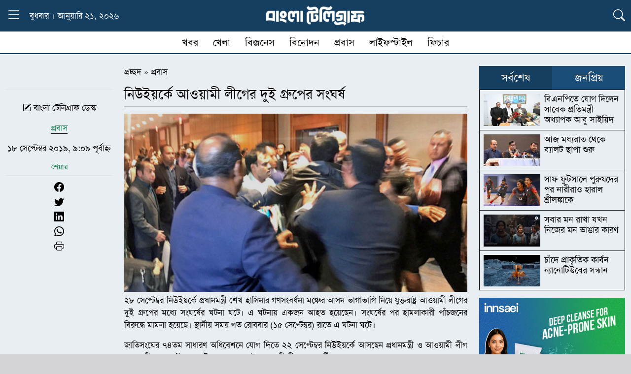

--- FILE ---
content_type: text/html; charset=UTF-8
request_url: https://www.banglatelegraph.com/article/98772
body_size: 19933
content:
<!DOCTYPE html><html lang="lang="en-US" prefix="og: https://ogp.me/ns#"" class="no-js"><head><script data-no-optimize="1">var litespeed_docref=sessionStorage.getItem("litespeed_docref");litespeed_docref&&(Object.defineProperty(document,"referrer",{get:function(){return litespeed_docref}}),sessionStorage.removeItem("litespeed_docref"));</script> <meta charset="UTF-8"><meta http-equiv="X-UA-Compatible" content="IE=edge"><meta name="viewport" content="width=device-width, initial-scale=1.0">
 <script type="litespeed/javascript" data-src="https://www.googletagmanager.com/gtag/js?id=G-W7QPVWTT3Y"></script> <script type="litespeed/javascript">window.dataLayer=window.dataLayer||[];function gtag(){dataLayer.push(arguments)}
gtag('js',new Date());gtag('config','G-W7QPVWTT3Y')</script> <title>নিউইয়র্কে আওয়ামী লীগের দুই গ্রুপের সংঘর্ষ</title><meta name="description" content="২৮ সেপ্টেম্বর নিউইয়র্কে প্রধানমন্ত্রী শেখ হাসিনার গণসংবর্ধনা মঞ্চের আসন ভাগাভাগি নিয়ে যুক্তরাষ্ট্র আওয়ামী লীগের দুই গ্রুপের মধ্যে সংঘর্ষের ঘটনা ঘটে। এ ঘটনায়"/><meta name="robots" content="follow, index, max-snippet:-1, max-video-preview:-1, max-image-preview:large"/><link rel="canonical" href="https://www.banglatelegraph.com/article/98772" /><meta property="og:locale" content="en_US" /><meta property="og:type" content="article" /><meta property="og:title" content="নিউইয়র্কে আওয়ামী লীগের দুই গ্রুপের সংঘর্ষ" /><meta property="og:description" content="২৮ সেপ্টেম্বর নিউইয়র্কে প্রধানমন্ত্রী শেখ হাসিনার গণসংবর্ধনা মঞ্চের আসন ভাগাভাগি নিয়ে যুক্তরাষ্ট্র আওয়ামী লীগের দুই গ্রুপের মধ্যে সংঘর্ষের ঘটনা ঘটে। এ ঘটনায়" /><meta property="og:url" content="https://www.banglatelegraph.com/article/98772" /><meta property="og:site_name" content="বাংলা টেলিগ্রাফ" /><meta property="article:publisher" content="https://www.facebook.com/banglatelegraph" /><meta property="article:author" content="https://www.facebook.com/banglatelegraph" /><meta property="article:tag" content="আওয়ামী লীগ" /><meta property="article:tag" content="নিউইয়র্ক" /><meta property="article:tag" content="সংঘর্ষ" /><meta property="article:section" content="প্রবাস" /><meta property="og:updated_time" content="2025-05-23T11:54:13+06:00" /><meta property="fb:app_id" content="929940087117343" /><meta property="og:image" content="https://www.banglatelegraph.com/wp-content/uploads/2019/09/usa-al-clash.jpg" /><meta property="og:image:secure_url" content="https://www.banglatelegraph.com/wp-content/uploads/2019/09/usa-al-clash.jpg" /><meta property="og:image:width" content="750" /><meta property="og:image:height" content="390" /><meta property="og:image:alt" content="usa-al-clash" /><meta property="og:image:type" content="image/jpeg" /><meta property="article:published_time" content="২০১৯-০৯-১৮T০৯:০৯:২৭+০৬:০০" /><meta property="article:modified_time" content="২০২৫-০৫-২৩T১১:৫৪:১৩+০৬:০০" /><meta name="twitter:card" content="summary_large_image" /><meta name="twitter:title" content="নিউইয়র্কে আওয়ামী লীগের দুই গ্রুপের সংঘর্ষ" /><meta name="twitter:description" content="২৮ সেপ্টেম্বর নিউইয়র্কে প্রধানমন্ত্রী শেখ হাসিনার গণসংবর্ধনা মঞ্চের আসন ভাগাভাগি নিয়ে যুক্তরাষ্ট্র আওয়ামী লীগের দুই গ্রুপের মধ্যে সংঘর্ষের ঘটনা ঘটে। এ ঘটনায়" /><meta name="twitter:image" content="https://www.banglatelegraph.com/wp-content/uploads/2019/09/usa-al-clash.jpg" /><meta name="twitter:label1" content="Written by" /><meta name="twitter:data1" content="আব্দুল্লাহ মামুন" /><meta name="twitter:label2" content="Time to read" /><meta name="twitter:data2" content="4 minutes" /> <script type="application/ld+json" class="rank-math-schema-pro">{"@context":"https://schema.org","@graph":[{"@type":"Place","@id":"https://www.banglatelegraph.com/#place","address":{"@type":"PostalAddress","streetAddress":"Level-11, 163, Sonargaon Road, Dhaka-1215","addressLocality":"Dhaka","addressRegion":"Dhaka","postalCode":"1215","addressCountry":"+88 01836832193"}},{"@type":["NewsMediaOrganization","Organization"],"@id":"https://www.banglatelegraph.com/#organization","name":"\u09ac\u09be\u0982\u09b2\u09be \u099f\u09c7\u09b2\u09bf\u0997\u09cd\u09b0\u09be\u09ab","url":"https://www.banglatelegraph.com","sameAs":["https://www.facebook.com/banglatelegraph"],"email":"banglatelegraph@gmail.com","address":{"@type":"PostalAddress","streetAddress":"Level-11, 163, Sonargaon Road, Dhaka-1215","addressLocality":"Dhaka","addressRegion":"Dhaka","postalCode":"1215","addressCountry":"+88 01836832193"},"logo":{"@type":"ImageObject","@id":"https://www.banglatelegraph.com/#logo","url":"https://www.banglatelegraph.com/wp-content/uploads/2025/05/favicon.png","contentUrl":"https://www.banglatelegraph.com/wp-content/uploads/2025/05/favicon.png","caption":"\u09ac\u09be\u0982\u09b2\u09be \u099f\u09c7\u09b2\u09bf\u0997\u09cd\u09b0\u09be\u09ab","inLanguage":"en-US","width":"512","height":"512"},"contactPoint":[{"@type":"ContactPoint","telephone":"+88 01836832193","contactType":"customer support"}],"description":"\u09ac\u09be\u0982\u09b2\u09be \u099f\u09c7\u09b2\u09bf\u0997\u09cd\u09b0\u09be\u09ab : \u099c\u09be\u09a4\u09c0\u09df, \u0986\u09a8\u09cd\u09a4\u09b0\u09cd\u099c\u09be\u09a4\u09bf\u0995, \u09b0\u09be\u099c\u09a8\u09c0\u09a4\u09bf, \u0985\u09b0\u09cd\u09a5\u09a8\u09c0\u09a4\u09bf, \u0996\u09c7\u09b2\u09be\u09a7\u09c1\u09b2\u09be, \u09ac\u09bf\u09a8\u09cb\u09a6\u09a8, \u09aa\u09cd\u09b0\u09ac\u09be\u09b8\u09b8\u09b9 \u09ac\u09b8\u09cd\u09a4\u09c1\u09a8\u09bf\u09b7\u09cd\u099f \u09b8\u09ac \u0996\u09ac\u09b0\u09c7\u09b0 \u09a8\u09bf\u09b0\u09cd\u09ad\u09b0\u09af\u09cb\u0997\u09cd\u09af \u0989\u09ce\u09b8\u0964","location":{"@id":"https://www.banglatelegraph.com/#place"}},{"@type":"WebSite","@id":"https://www.banglatelegraph.com/#website","url":"https://www.banglatelegraph.com","name":"\u09ac\u09be\u0982\u09b2\u09be \u099f\u09c7\u09b2\u09bf\u0997\u09cd\u09b0\u09be\u09ab","alternateName":"Bangla Telegraph","publisher":{"@id":"https://www.banglatelegraph.com/#organization"},"inLanguage":"en-US"},{"@type":"ImageObject","@id":"https://www.banglatelegraph.com/wp-content/uploads/2019/09/usa-al-clash.jpg","url":"https://www.banglatelegraph.com/wp-content/uploads/2019/09/usa-al-clash.jpg","width":"750","height":"390","caption":"usa-al-clash","inLanguage":"en-US"},{"@type":"BreadcrumbList","@id":"https://www.banglatelegraph.com/article/98772#breadcrumb","itemListElement":[{"@type":"ListItem","position":"1","item":{"@id":"https://www.banglatelegraph.com","name":"\u09aa\u09cd\u09b0\u099a\u09cd\u099b\u09a6"}},{"@type":"ListItem","position":"2","item":{"@id":"https://www.banglatelegraph.com/probas","name":"\u09aa\u09cd\u09b0\u09ac\u09be\u09b8"}},{"@type":"ListItem","position":"3","item":{"@id":"https://www.banglatelegraph.com/article/98772","name":"\u09a8\u09bf\u0989\u0987\u09df\u09b0\u09cd\u0995\u09c7 \u0986\u0993\u09df\u09be\u09ae\u09c0 \u09b2\u09c0\u0997\u09c7\u09b0 \u09a6\u09c1\u0987 \u0997\u09cd\u09b0\u09c1\u09aa\u09c7\u09b0 \u09b8\u0982\u0998\u09b0\u09cd\u09b7"}}]},{"@type":"WebPage","@id":"https://www.banglatelegraph.com/article/98772#webpage","url":"https://www.banglatelegraph.com/article/98772","name":"\u09a8\u09bf\u0989\u0987\u09df\u09b0\u09cd\u0995\u09c7 \u0986\u0993\u09df\u09be\u09ae\u09c0 \u09b2\u09c0\u0997\u09c7\u09b0 \u09a6\u09c1\u0987 \u0997\u09cd\u09b0\u09c1\u09aa\u09c7\u09b0 \u09b8\u0982\u0998\u09b0\u09cd\u09b7","datePublished":"2019-09-18T09:09:27+06:00","dateModified":"2025-05-23T11:54:13+06:00","isPartOf":{"@id":"https://www.banglatelegraph.com/#website"},"primaryImageOfPage":{"@id":"https://www.banglatelegraph.com/wp-content/uploads/2019/09/usa-al-clash.jpg"},"inLanguage":"en-US","breadcrumb":{"@id":"https://www.banglatelegraph.com/article/98772#breadcrumb"}},{"@type":"BlogPosting","headline":"\u09a8\u09bf\u0989\u0987\u09df\u09b0\u09cd\u0995\u09c7 \u0986\u0993\u09df\u09be\u09ae\u09c0 \u09b2\u09c0\u0997\u09c7\u09b0 \u09a6\u09c1\u0987 \u0997\u09cd\u09b0\u09c1\u09aa\u09c7\u09b0 \u09b8\u0982\u0998\u09b0\u09cd\u09b7","datePublished":"\u09e8\u09e6\u09e7\u09ef-\u09e6\u09ef-\u09e7\u09eeT\u09e6\u09ef:\u09e6\u09ef:\u09e8\u09ed+\u09e6\u09ec:\u09e6\u09e6","dateModified":"\u09e8\u09e6\u09e8\u09eb-\u09e6\u09eb-\u09e8\u09e9T\u09e7\u09e7:\u09eb\u09ea:\u09e7\u09e9+\u09e6\u09ec:\u09e6\u09e6","author":{"@type":"Person","name":"abdullah mamun"},"copyrightYear":"\u09e8\u09e6\u09e8\u09eb","name":"\u09a8\u09bf\u0989\u0987\u09df\u09b0\u09cd\u0995\u09c7 \u0986\u0993\u09df\u09be\u09ae\u09c0 \u09b2\u09c0\u0997\u09c7\u09b0 \u09a6\u09c1\u0987 \u0997\u09cd\u09b0\u09c1\u09aa\u09c7\u09b0 \u09b8\u0982\u0998\u09b0\u09cd\u09b7","articleSection":"\u09aa\u09cd\u09b0\u09ac\u09be\u09b8, \u09af\u09c1\u0995\u09cd\u09a4\u09b0\u09be\u09b7\u09cd\u099f\u09cd\u09b0","@id":"https://www.banglatelegraph.com/article/98772#schema-651891","isPartOf":{"@id":"https://www.banglatelegraph.com/article/98772#webpage"},"publisher":{"@id":"https://www.banglatelegraph.com/#organization"},"image":{"@id":"https://www.banglatelegraph.com/wp-content/uploads/2019/09/usa-al-clash.jpg"},"inLanguage":"en-US","mainEntityOfPage":{"@id":"https://www.banglatelegraph.com/article/98772#webpage"}}]}</script> <link rel='dns-prefetch' href='//cdn.jsdelivr.net' /><link rel="alternate" type="application/rss+xml" title="বাংলা টেলিগ্রাফ &raquo; Feed" href="https://www.banglatelegraph.com/feed" /><link rel="alternate" type="application/rss+xml" title="বাংলা টেলিগ্রাফ &raquo; Comments Feed" href="https://www.banglatelegraph.com/comments/feed" /><link rel="alternate" type="application/rss+xml" title="বাংলা টেলিগ্রাফ &raquo; নিউইয়র্কে আওয়ামী লীগের দুই গ্রুপের সংঘর্ষ Comments Feed" href="https://www.banglatelegraph.com/article/98772/feed" /><link rel="alternate" title="oEmbed (JSON)" type="application/json+oembed" href="https://www.banglatelegraph.com/wp-json/oembed/1.0/embed?url=https%3A%2F%2Fwww.banglatelegraph.com%2Farticle%2F98772" /><link rel="alternate" title="oEmbed (XML)" type="text/xml+oembed" href="https://www.banglatelegraph.com/wp-json/oembed/1.0/embed?url=https%3A%2F%2Fwww.banglatelegraph.com%2Farticle%2F98772&#038;format=xml" /><style id='wp-img-auto-sizes-contain-inline-css' type='text/css'>img:is([sizes=auto i],[sizes^="auto," i]){contain-intrinsic-size:3000px 1500px}
/*# sourceURL=wp-img-auto-sizes-contain-inline-css */</style><link data-optimized="2" rel="stylesheet" href="https://www.banglatelegraph.com/wp-content/litespeed/css/33db73da28e52718053dc1e26314ef18.css?ver=2e0c1" /><style id='global-styles-inline-css' type='text/css'>:root{--wp--preset--aspect-ratio--square: 1;--wp--preset--aspect-ratio--4-3: 4/3;--wp--preset--aspect-ratio--3-4: 3/4;--wp--preset--aspect-ratio--3-2: 3/2;--wp--preset--aspect-ratio--2-3: 2/3;--wp--preset--aspect-ratio--16-9: 16/9;--wp--preset--aspect-ratio--9-16: 9/16;--wp--preset--color--black: #000000;--wp--preset--color--cyan-bluish-gray: #abb8c3;--wp--preset--color--white: #ffffff;--wp--preset--color--pale-pink: #f78da7;--wp--preset--color--vivid-red: #cf2e2e;--wp--preset--color--luminous-vivid-orange: #ff6900;--wp--preset--color--luminous-vivid-amber: #fcb900;--wp--preset--color--light-green-cyan: #7bdcb5;--wp--preset--color--vivid-green-cyan: #00d084;--wp--preset--color--pale-cyan-blue: #8ed1fc;--wp--preset--color--vivid-cyan-blue: #0693e3;--wp--preset--color--vivid-purple: #9b51e0;--wp--preset--gradient--vivid-cyan-blue-to-vivid-purple: linear-gradient(135deg,rgb(6,147,227) 0%,rgb(155,81,224) 100%);--wp--preset--gradient--light-green-cyan-to-vivid-green-cyan: linear-gradient(135deg,rgb(122,220,180) 0%,rgb(0,208,130) 100%);--wp--preset--gradient--luminous-vivid-amber-to-luminous-vivid-orange: linear-gradient(135deg,rgb(252,185,0) 0%,rgb(255,105,0) 100%);--wp--preset--gradient--luminous-vivid-orange-to-vivid-red: linear-gradient(135deg,rgb(255,105,0) 0%,rgb(207,46,46) 100%);--wp--preset--gradient--very-light-gray-to-cyan-bluish-gray: linear-gradient(135deg,rgb(238,238,238) 0%,rgb(169,184,195) 100%);--wp--preset--gradient--cool-to-warm-spectrum: linear-gradient(135deg,rgb(74,234,220) 0%,rgb(151,120,209) 20%,rgb(207,42,186) 40%,rgb(238,44,130) 60%,rgb(251,105,98) 80%,rgb(254,248,76) 100%);--wp--preset--gradient--blush-light-purple: linear-gradient(135deg,rgb(255,206,236) 0%,rgb(152,150,240) 100%);--wp--preset--gradient--blush-bordeaux: linear-gradient(135deg,rgb(254,205,165) 0%,rgb(254,45,45) 50%,rgb(107,0,62) 100%);--wp--preset--gradient--luminous-dusk: linear-gradient(135deg,rgb(255,203,112) 0%,rgb(199,81,192) 50%,rgb(65,88,208) 100%);--wp--preset--gradient--pale-ocean: linear-gradient(135deg,rgb(255,245,203) 0%,rgb(182,227,212) 50%,rgb(51,167,181) 100%);--wp--preset--gradient--electric-grass: linear-gradient(135deg,rgb(202,248,128) 0%,rgb(113,206,126) 100%);--wp--preset--gradient--midnight: linear-gradient(135deg,rgb(2,3,129) 0%,rgb(40,116,252) 100%);--wp--preset--font-size--small: 13px;--wp--preset--font-size--medium: 20px;--wp--preset--font-size--large: 36px;--wp--preset--font-size--x-large: 42px;--wp--preset--spacing--20: 0.44rem;--wp--preset--spacing--30: 0.67rem;--wp--preset--spacing--40: 1rem;--wp--preset--spacing--50: 1.5rem;--wp--preset--spacing--60: 2.25rem;--wp--preset--spacing--70: 3.38rem;--wp--preset--spacing--80: 5.06rem;--wp--preset--shadow--natural: 6px 6px 9px rgba(0, 0, 0, 0.2);--wp--preset--shadow--deep: 12px 12px 50px rgba(0, 0, 0, 0.4);--wp--preset--shadow--sharp: 6px 6px 0px rgba(0, 0, 0, 0.2);--wp--preset--shadow--outlined: 6px 6px 0px -3px rgb(255, 255, 255), 6px 6px rgb(0, 0, 0);--wp--preset--shadow--crisp: 6px 6px 0px rgb(0, 0, 0);}:where(.is-layout-flex){gap: 0.5em;}:where(.is-layout-grid){gap: 0.5em;}body .is-layout-flex{display: flex;}.is-layout-flex{flex-wrap: wrap;align-items: center;}.is-layout-flex > :is(*, div){margin: 0;}body .is-layout-grid{display: grid;}.is-layout-grid > :is(*, div){margin: 0;}:where(.wp-block-columns.is-layout-flex){gap: 2em;}:where(.wp-block-columns.is-layout-grid){gap: 2em;}:where(.wp-block-post-template.is-layout-flex){gap: 1.25em;}:where(.wp-block-post-template.is-layout-grid){gap: 1.25em;}.has-black-color{color: var(--wp--preset--color--black) !important;}.has-cyan-bluish-gray-color{color: var(--wp--preset--color--cyan-bluish-gray) !important;}.has-white-color{color: var(--wp--preset--color--white) !important;}.has-pale-pink-color{color: var(--wp--preset--color--pale-pink) !important;}.has-vivid-red-color{color: var(--wp--preset--color--vivid-red) !important;}.has-luminous-vivid-orange-color{color: var(--wp--preset--color--luminous-vivid-orange) !important;}.has-luminous-vivid-amber-color{color: var(--wp--preset--color--luminous-vivid-amber) !important;}.has-light-green-cyan-color{color: var(--wp--preset--color--light-green-cyan) !important;}.has-vivid-green-cyan-color{color: var(--wp--preset--color--vivid-green-cyan) !important;}.has-pale-cyan-blue-color{color: var(--wp--preset--color--pale-cyan-blue) !important;}.has-vivid-cyan-blue-color{color: var(--wp--preset--color--vivid-cyan-blue) !important;}.has-vivid-purple-color{color: var(--wp--preset--color--vivid-purple) !important;}.has-black-background-color{background-color: var(--wp--preset--color--black) !important;}.has-cyan-bluish-gray-background-color{background-color: var(--wp--preset--color--cyan-bluish-gray) !important;}.has-white-background-color{background-color: var(--wp--preset--color--white) !important;}.has-pale-pink-background-color{background-color: var(--wp--preset--color--pale-pink) !important;}.has-vivid-red-background-color{background-color: var(--wp--preset--color--vivid-red) !important;}.has-luminous-vivid-orange-background-color{background-color: var(--wp--preset--color--luminous-vivid-orange) !important;}.has-luminous-vivid-amber-background-color{background-color: var(--wp--preset--color--luminous-vivid-amber) !important;}.has-light-green-cyan-background-color{background-color: var(--wp--preset--color--light-green-cyan) !important;}.has-vivid-green-cyan-background-color{background-color: var(--wp--preset--color--vivid-green-cyan) !important;}.has-pale-cyan-blue-background-color{background-color: var(--wp--preset--color--pale-cyan-blue) !important;}.has-vivid-cyan-blue-background-color{background-color: var(--wp--preset--color--vivid-cyan-blue) !important;}.has-vivid-purple-background-color{background-color: var(--wp--preset--color--vivid-purple) !important;}.has-black-border-color{border-color: var(--wp--preset--color--black) !important;}.has-cyan-bluish-gray-border-color{border-color: var(--wp--preset--color--cyan-bluish-gray) !important;}.has-white-border-color{border-color: var(--wp--preset--color--white) !important;}.has-pale-pink-border-color{border-color: var(--wp--preset--color--pale-pink) !important;}.has-vivid-red-border-color{border-color: var(--wp--preset--color--vivid-red) !important;}.has-luminous-vivid-orange-border-color{border-color: var(--wp--preset--color--luminous-vivid-orange) !important;}.has-luminous-vivid-amber-border-color{border-color: var(--wp--preset--color--luminous-vivid-amber) !important;}.has-light-green-cyan-border-color{border-color: var(--wp--preset--color--light-green-cyan) !important;}.has-vivid-green-cyan-border-color{border-color: var(--wp--preset--color--vivid-green-cyan) !important;}.has-pale-cyan-blue-border-color{border-color: var(--wp--preset--color--pale-cyan-blue) !important;}.has-vivid-cyan-blue-border-color{border-color: var(--wp--preset--color--vivid-cyan-blue) !important;}.has-vivid-purple-border-color{border-color: var(--wp--preset--color--vivid-purple) !important;}.has-vivid-cyan-blue-to-vivid-purple-gradient-background{background: var(--wp--preset--gradient--vivid-cyan-blue-to-vivid-purple) !important;}.has-light-green-cyan-to-vivid-green-cyan-gradient-background{background: var(--wp--preset--gradient--light-green-cyan-to-vivid-green-cyan) !important;}.has-luminous-vivid-amber-to-luminous-vivid-orange-gradient-background{background: var(--wp--preset--gradient--luminous-vivid-amber-to-luminous-vivid-orange) !important;}.has-luminous-vivid-orange-to-vivid-red-gradient-background{background: var(--wp--preset--gradient--luminous-vivid-orange-to-vivid-red) !important;}.has-very-light-gray-to-cyan-bluish-gray-gradient-background{background: var(--wp--preset--gradient--very-light-gray-to-cyan-bluish-gray) !important;}.has-cool-to-warm-spectrum-gradient-background{background: var(--wp--preset--gradient--cool-to-warm-spectrum) !important;}.has-blush-light-purple-gradient-background{background: var(--wp--preset--gradient--blush-light-purple) !important;}.has-blush-bordeaux-gradient-background{background: var(--wp--preset--gradient--blush-bordeaux) !important;}.has-luminous-dusk-gradient-background{background: var(--wp--preset--gradient--luminous-dusk) !important;}.has-pale-ocean-gradient-background{background: var(--wp--preset--gradient--pale-ocean) !important;}.has-electric-grass-gradient-background{background: var(--wp--preset--gradient--electric-grass) !important;}.has-midnight-gradient-background{background: var(--wp--preset--gradient--midnight) !important;}.has-small-font-size{font-size: var(--wp--preset--font-size--small) !important;}.has-medium-font-size{font-size: var(--wp--preset--font-size--medium) !important;}.has-large-font-size{font-size: var(--wp--preset--font-size--large) !important;}.has-x-large-font-size{font-size: var(--wp--preset--font-size--x-large) !important;}
/*# sourceURL=global-styles-inline-css */</style><style id='classic-theme-styles-inline-css' type='text/css'>/*! This file is auto-generated */
.wp-block-button__link{color:#fff;background-color:#32373c;border-radius:9999px;box-shadow:none;text-decoration:none;padding:calc(.667em + 2px) calc(1.333em + 2px);font-size:1.125em}.wp-block-file__button{background:#32373c;color:#fff;text-decoration:none}
/*# sourceURL=/wp-includes/css/classic-themes.min.css */</style><link rel='stylesheet' id='bt_bootstrap_icons-css' href='https://cdn.jsdelivr.net/npm/bootstrap-icons@1.11.3/font/bootstrap-icons.min.css?ver=6.9' type='text/css' media='all' /> <script type="litespeed/javascript" data-src="https://www.banglatelegraph.com/wp-includes/js/jquery/jquery.min.js" id="jquery-core-js"></script> <link rel="https://api.w.org/" href="https://www.banglatelegraph.com/wp-json/" /><link rel="alternate" title="JSON" type="application/json" href="https://www.banglatelegraph.com/wp-json/wp/v2/posts/98772" /><link rel="EditURI" type="application/rsd+xml" title="RSD" href="https://www.banglatelegraph.com/xmlrpc.php?rsd" /><meta name="generator" content="WordPress 6.9" /><link rel='shortlink' href='https://www.banglatelegraph.com/?p=98772' /><meta name="generator" content="Redux 4.4.16" /><script id="google_gtagjs" type="litespeed/javascript" data-src="https://www.googletagmanager.com/gtag/js?id=G-W7QPVWTT3Y"></script> <script id="google_gtagjs-inline" type="litespeed/javascript">window.dataLayer=window.dataLayer||[];function gtag(){dataLayer.push(arguments)}gtag('js',new Date());gtag('config','G-W7QPVWTT3Y',{})</script> <link rel="icon" href="https://www.banglatelegraph.com/wp-content/uploads/2025/05/favicon.png" sizes="32x32" /><link rel="icon" href="https://www.banglatelegraph.com/wp-content/uploads/2025/05/favicon.png" sizes="192x192" /><link rel="apple-touch-icon" href="https://www.banglatelegraph.com/wp-content/uploads/2025/05/favicon.png" /><meta name="msapplication-TileImage" content="https://www.banglatelegraph.com/wp-content/uploads/2025/05/favicon.png" /><style id="data-dynamic-css" title="dynamic-css" class="redux-options-output">:root{--primary:#153F61;}:root{--secondary:#1A4E78;}a,a:hover{color:#000000;}a:hover,a:hover:hover{color:#1A4E78;}:root{--text:#000000;}:root{--background:#D4D4D7;}</style></head><body><div class="sticky-top"><div class="container position-relative"><div class="row align-items-center text-white py-2" style="background-color:var(--primary)!important"><div class="col-lg-4 col-2 d-flex align-items-center">
<button class="btn p-0 border-0 bg-transparent" type="button"
data-bs-toggle="collapse" data-bs-target="#dropdownText"
aria-expanded="false" aria-controls="dropdownText" id="toggleButton">
<i class="bi bi-list menu-icon fs-2 text-white"></i>
<i class="bi bi-x close-icon fs-2 text-white"></i>
</button><div class="ms-3 d-lg-block d-none">
বুধবার । জানুয়ারি ২১, ২০২৬</div></div><div class="col-lg-4 col-8 text-center">
<a href="https://www.banglatelegraph.com/">
<img data-lazyloaded="1" src="[data-uri]" width="500" height="100" style="max-width:200px!important" data-src="https://www.banglatelegraph.com/wp-content/themes/banglatelegraph/img/header-logo.png" alt="Logo">
</a></div><div class="col-lg-4 col-2 text-end">
<button class="btn p-0 border-0 bg-transparent" type="button"
data-bs-toggle="collapse" data-bs-target="#dropdownicon"
aria-expanded="false" aria-controls="dropdownicon" id="toggleicon">
<i class="bi bi-list bi-search fs-4 text-white"></i>
</button></div></div><div id="dropdownText" class="container collapse position-absolute start-0"><div class="row pt-4 px-1 border-top border-white" style="background-color:var(--secondary)"><div class="row"><div class="col-lg-1 col-md-2 col-4 mb-2">
<a href="https://www.banglatelegraph.com/national" class="menu-link">
জাতীয়                  </a></div><div class="col-lg-1 col-md-2 col-4 mb-2">
<a href="https://www.banglatelegraph.com/nationwide" class="menu-link">
দেশজুড়ে                  </a></div><div class="col-lg-1 col-md-2 col-4 mb-2">
<a href="https://www.banglatelegraph.com/international" class="menu-link">
আন্তর্জাতিক                  </a></div><div class="col-lg-1 col-md-2 col-4 mb-2">
<a href="https://www.banglatelegraph.com/politics" class="menu-link">
রাজনীতি                  </a></div><div class="col-lg-1 col-md-2 col-4 mb-2">
<a href="https://www.banglatelegraph.com/business" class="menu-link">
বিজনেস                  </a></div><div class="col-lg-1 col-md-2 col-4 mb-2">
<a href="https://www.banglatelegraph.com/multimedia" class="menu-link">
মাল্টিমিডিয়া                  </a></div><div class="col-lg-1 col-md-2 col-4 mb-2">
<a href="https://www.banglatelegraph.com/audio-feature" class="menu-link">
অডিও ফিচার                  </a></div><div class="col-lg-1 col-md-2 col-4 mb-2">
<a href="https://www.banglatelegraph.com/entertainment" class="menu-link">
বিনোদন                  </a></div><div class="col-lg-1 col-md-2 col-4 mb-2">
<a href="https://www.banglatelegraph.com/opinion" class="menu-link">
মতামত                  </a></div><div class="col-lg-1 col-md-2 col-4 mb-2">
<a href="https://www.banglatelegraph.com/capital" class="menu-link">
রাজধানী                  </a></div><div class="col-lg-1 col-md-2 col-4 mb-2">
<a href="https://www.banglatelegraph.com/features" class="menu-link">
ফিচার                  </a></div><div class="col-lg-1 col-md-2 col-4 mb-2">
<a href="https://www.banglatelegraph.com/courts" class="menu-link">
আদালত                  </a></div></div><div class="row"><div class="col-lg-1 col-md-2 col-4 mb-2">
<a href="https://www.banglatelegraph.com/career" class="menu-link">
ক্যারিয়ার                  </a></div><div class="col-lg-1 col-md-2 col-4 mb-2">
<a href="https://www.banglatelegraph.com/science-technology" class="menu-link">
বিজ্ঞান ও প্রযুক্তি                  </a></div><div class="col-lg-1 col-md-2 col-4 mb-2">
<a href="https://www.banglatelegraph.com/health" class="menu-link">
স্বাস্থ্য                  </a></div><div class="col-lg-1 col-md-2 col-4 mb-2">
<a href="https://www.banglatelegraph.com/religion" class="menu-link">
ধর্ম                  </a></div><div class="col-lg-1 col-md-2 col-4 mb-2">
<a href="https://www.banglatelegraph.com/education" class="menu-link">
শিক্ষা                  </a></div></div></div><div class="row py-2" style="background-color:var(--secondary)"><div class="border-top px-3 py-1 d-flex flex-wrap align-items-center text-white"><div class="d-flex flex-wrap align-items-center gap-3">
<span class="d-flex align-items-center">
<a href="https://www.banglatelegraph.com/probas" class="text-white text-decoration-none">প্রবাস</a>
<span class="mx-2">❯</span>
</span>
<a href="https://www.banglatelegraph.com/probas/usa" class="text-white text-decoration-none fs-6">যুক্তরাষ্ট্র</a>
<a href="https://www.banglatelegraph.com/probas/united-kingdom" class="text-white text-decoration-none fs-6">যুক্তরাজ্য</a>
<a href="https://www.banglatelegraph.com/probas/south-korea" class="text-white text-decoration-none fs-6">দক্ষিণ কোরিয়া</a>
<a href="https://www.banglatelegraph.com/probas/saudi-arabia" class="text-white text-decoration-none fs-6">সৌদি আরব</a>
<a href="https://www.banglatelegraph.com/probas/malaysia" class="text-white text-decoration-none fs-6">মালয়েশিয়া</a>
<a href="https://www.banglatelegraph.com/probas/australia" class="text-white text-decoration-none fs-6">অস্ট্রেলিয়া</a>
<a href="https://www.banglatelegraph.com/probas/arab-emirates" class="text-white text-decoration-none fs-6">আরব আমিরাত</a>
<a href="https://www.banglatelegraph.com/probas/qatar" class="text-white text-decoration-none fs-6">কাতার</a>
<a href="https://www.banglatelegraph.com/probas/japan" class="text-white text-decoration-none fs-6">জাপান</a>
<a href="https://www.banglatelegraph.com/probas/other-country" class="text-white text-decoration-none fs-6">অন্যান্য দেশ</a></div></div><div class="border-top px-3 py-1 d-flex flex-wrap align-items-center text-white"><div class="d-flex flex-wrap align-items-center gap-3">
<span class="d-flex align-items-center">
<a href="https://www.banglatelegraph.com/lifestyle" class="text-white text-decoration-none">লাইফস্টাইল</a>
<span class="mx-2">❯</span>
</span>
<a href="https://www.banglatelegraph.com/lifestyle/fashion" class="text-white text-decoration-none fs-6">ফ্যাশন</a>
<a href="https://www.banglatelegraph.com/lifestyle/make-up" class="text-white text-decoration-none fs-6">রূপচর্চা</a>
<a href="https://www.banglatelegraph.com/lifestyle/fitness" class="text-white text-decoration-none fs-6">ফিটনেস</a>
<a href="https://www.banglatelegraph.com/lifestyle/recipe" class="text-white text-decoration-none fs-6">রেসিপি</a>
<a href="https://www.banglatelegraph.com/lifestyle/travel" class="text-white text-decoration-none fs-6">ভ্রমণ</a>
<a href="https://www.banglatelegraph.com/lifestyle/art-literature" class="text-white text-decoration-none fs-6">শিল্প সাহিত্য</a></div></div><div class="border-top px-3 py-1 d-flex flex-wrap align-items-center text-white"><div class="d-flex flex-wrap align-items-center gap-3">
<span class="d-flex align-items-center">
<a href="https://www.banglatelegraph.com/sports" class="text-white text-decoration-none">খেলা</a>
<span class="mx-2">❯</span>
</span>
<a href="https://www.banglatelegraph.com/sports/cricket" class="text-white text-decoration-none fs-6">ক্রিকেট</a>
<a href="https://www.banglatelegraph.com/sports/football" class="text-white text-decoration-none fs-6">ফুটবল</a>
<a href="https://www.banglatelegraph.com/sports/others-sports" class="text-white text-decoration-none fs-6">অন্যান্য খেলা</a></div></div></div></div><div id="dropdownicon" class="container collapse position-absolute start-0 border-top border-white" style="background:var(--secondary)"><div class="row py-2 px-1"><form method="get" action="https://www.banglatelegraph.com/" class="d-flex position-relative">
<input type="search" name="s" class="form-control pe-5" placeholder="খোঁজ করুন..." value="" required>
<button type="submit" class="btn position-absolute end-0 top-50 translate-middle-y me-4 p-0 border-0 bg-transparent">
<i class="bi bi-search fs-5"></i>
</button></form></div></div></div></div><div class="container d-none d-lg-block"><div class="row bg-white" style="border-bottom:2px solid #153f61"><nav class="secondary-menu"><ul id="menu-secondary-menu" class="main-menu list-unstyled mb-0 d-inline-block"><li id="menu-item-125525" class="menu-item menu-item-type-custom menu-item-object-custom menu-item-has-children menu-item-125525"><a href="https://www.banglatelegraph.com/today-news">খবর</a><ul class="sub-menu"><li id="menu-item-125526" class="menu-item menu-item-type-taxonomy menu-item-object-category menu-item-125526"><a href="https://www.banglatelegraph.com/national">জাতীয়</a></li><li id="menu-item-125527" class="menu-item menu-item-type-taxonomy menu-item-object-category menu-item-125527"><a href="https://www.banglatelegraph.com/international">আন্তর্জাতিক</a></li><li id="menu-item-125528" class="menu-item menu-item-type-taxonomy menu-item-object-category menu-item-125528"><a href="https://www.banglatelegraph.com/politics">রাজনীতি</a></li><li id="menu-item-125529" class="menu-item menu-item-type-taxonomy menu-item-object-category menu-item-125529"><a href="https://www.banglatelegraph.com/nationwide">দেশজুড়ে</a></li></ul></li><li id="menu-item-125530" class="menu-item menu-item-type-taxonomy menu-item-object-category menu-item-has-children menu-item-125530"><a href="https://www.banglatelegraph.com/sports">খেলা</a><ul class="sub-menu"><li id="menu-item-125531" class="menu-item menu-item-type-taxonomy menu-item-object-category menu-item-125531"><a href="https://www.banglatelegraph.com/sports/cricket">ক্রিকেট</a></li><li id="menu-item-125532" class="menu-item menu-item-type-taxonomy menu-item-object-category menu-item-125532"><a href="https://www.banglatelegraph.com/sports/football">ফুটবল</a></li><li id="menu-item-125533" class="menu-item menu-item-type-taxonomy menu-item-object-category menu-item-125533"><a href="https://www.banglatelegraph.com/sports/others-sports">অন্যান্য খেলা</a></li></ul></li><li id="menu-item-125534" class="menu-item menu-item-type-taxonomy menu-item-object-category menu-item-125534"><a href="https://www.banglatelegraph.com/business">বিজনেস</a></li><li id="menu-item-125535" class="menu-item menu-item-type-taxonomy menu-item-object-category menu-item-125535"><a href="https://www.banglatelegraph.com/entertainment">বিনোদন</a></li><li id="menu-item-132094" class="menu-item menu-item-type-taxonomy menu-item-object-category current-post-ancestor current-menu-parent current-post-parent menu-item-has-children menu-item-132094"><a href="https://www.banglatelegraph.com/probas">প্রবাস</a><ul class="sub-menu"><li id="menu-item-132102" class="menu-item menu-item-type-taxonomy menu-item-object-category current-post-ancestor current-menu-parent current-post-parent menu-item-132102"><a href="https://www.banglatelegraph.com/probas/usa">যুক্তরাষ্ট্র</a></li><li id="menu-item-132101" class="menu-item menu-item-type-taxonomy menu-item-object-category menu-item-132101"><a href="https://www.banglatelegraph.com/probas/united-kingdom">যুক্তরাজ্য</a></li><li id="menu-item-132104" class="menu-item menu-item-type-taxonomy menu-item-object-category menu-item-132104"><a href="https://www.banglatelegraph.com/probas/south-korea">দক্ষিণ কোরিয়া</a></li><li id="menu-item-132103" class="menu-item menu-item-type-taxonomy menu-item-object-category menu-item-132103"><a href="https://www.banglatelegraph.com/probas/saudi-arabia">সৌদি আরব</a></li><li id="menu-item-132100" class="menu-item menu-item-type-taxonomy menu-item-object-category menu-item-132100"><a href="https://www.banglatelegraph.com/probas/malaysia">মালয়েশিয়া</a></li><li id="menu-item-132096" class="menu-item menu-item-type-taxonomy menu-item-object-category menu-item-132096"><a href="https://www.banglatelegraph.com/probas/australia">অস্ট্রেলিয়া</a></li><li id="menu-item-132097" class="menu-item menu-item-type-taxonomy menu-item-object-category menu-item-132097"><a href="https://www.banglatelegraph.com/probas/arab-emirates">আরব আমিরাত</a></li><li id="menu-item-132098" class="menu-item menu-item-type-taxonomy menu-item-object-category menu-item-132098"><a href="https://www.banglatelegraph.com/probas/qatar">কাতার</a></li><li id="menu-item-132099" class="menu-item menu-item-type-taxonomy menu-item-object-category menu-item-132099"><a href="https://www.banglatelegraph.com/probas/japan">জাপান</a></li><li id="menu-item-132095" class="menu-item menu-item-type-taxonomy menu-item-object-category menu-item-132095"><a href="https://www.banglatelegraph.com/probas/other-country">অন্যান্য দেশ</a></li></ul></li><li id="menu-item-125537" class="menu-item menu-item-type-taxonomy menu-item-object-category menu-item-has-children menu-item-125537"><a href="https://www.banglatelegraph.com/lifestyle">লাইফস্টাইল</a><ul class="sub-menu"><li id="menu-item-125538" class="menu-item menu-item-type-taxonomy menu-item-object-category menu-item-125538"><a href="https://www.banglatelegraph.com/lifestyle/fashion">ফ্যাশন</a></li><li id="menu-item-125567" class="menu-item menu-item-type-taxonomy menu-item-object-category menu-item-125567"><a href="https://www.banglatelegraph.com/lifestyle/make-up">রূপচর্চা</a></li><li id="menu-item-125566" class="menu-item menu-item-type-taxonomy menu-item-object-category menu-item-125566"><a href="https://www.banglatelegraph.com/lifestyle/fitness">ফিটনেস</a></li><li id="menu-item-129500" class="menu-item menu-item-type-taxonomy menu-item-object-category menu-item-129500"><a href="https://www.banglatelegraph.com/lifestyle/recipe">রেসিপি</a></li><li id="menu-item-129499" class="menu-item menu-item-type-taxonomy menu-item-object-category menu-item-129499"><a href="https://www.banglatelegraph.com/lifestyle/travel">ভ্রমণ</a></li><li id="menu-item-129501" class="menu-item menu-item-type-taxonomy menu-item-object-category menu-item-129501"><a href="https://www.banglatelegraph.com/lifestyle/art-literature">শিল্প সাহিত্য</a></li></ul></li><li id="menu-item-125568" class="menu-item menu-item-type-taxonomy menu-item-object-category menu-item-125568"><a href="https://www.banglatelegraph.com/features">ফিচার</a></li></ul></nav></div></div><div class="container py-4" style="background-color: #e9eef3;"><div class="row"><div class="col-lg-9"><div class="row"><div class="col-lg-3 d-none d-lg-block"><div class="single-meta mt-5 pt-4 text-center border-top sticky-top" style="top: 150px; z-index:0">
<i class="bi bi-pencil-square fst-normal d-block mb-3">
বাংলা টেলিগ্রাফ ডেস্ক
</i>
<i class="d-block mb-3">
<a style="border-bottom:1px solid #000" class="fst-normal text-success" href="https://www.banglatelegraph.com/probas"> প্রবাস</a>
</i><i class="fst-normal d-block mb-3"> ১৮ সেপ্টেম্বর ২০১৯, ৯:০৯ পূর্বাহ্ন</i><h6 class="text-success border-bottom pb-2 mb-2">শেয়ার</h6><div class="d-flex flex-column align-items-center gap-3 fs-5">
<a href="https://www.facebook.com/sharer/sharer.php?u=https://www.banglatelegraph.com/article/98772" target="_blank">
<i class="bi bi-facebook"></i>
</a>
<a href="https://twitter.com/intent/tweet?url=https://www.banglatelegraph.com/article/98772" target="_blank">
<i class="bi bi-twitter"></i>
</a>
<a href="https://www.linkedin.com/shareArticle?url=https://www.banglatelegraph.com/article/98772" target="_blank">
<i class="bi bi-linkedin"></i>
</a>
<a href="https://api.whatsapp.com/send?text=https://www.banglatelegraph.com/article/98772" target="_blank">
<i class="bi bi-whatsapp"></i>
</a>
<a href="https://www.banglatelegraph.com/article/98772/print"><i class="bi bi-printer fst-normal"></a></i></div></div></div><div class="col-lg-9"><div class="details-post"><div class="details-post-breadcrumbs"><nav aria-label="breadcrumbs" class="rank-math-breadcrumb"><p><a href="https://www.banglatelegraph.com">প্রচ্ছদ</a><span class="separator"> &raquo; </span><a href="https://www.banglatelegraph.com/probas">প্রবাস</a></p></nav></div><div class="details-post-subtitle text-danger"><h2></h2></div><div class="details-post-title"><h1><a href="https://www.banglatelegraph.com/article/98772">নিউইয়র্কে আওয়ামী লীগের দুই গ্রুপের সংঘর্ষ</a></h1></div><hr class="border-top border-dark border-2 my-2"><div class="details-post-meta d-block d-lg-none"><div class="meta1">
<i class="bi bi-pencil-square fst-normal me-2">
বাংলা টেলিগ্রাফ ডেস্ক
</i>
<i class="bi bi-tags me-2">
<a href="https://www.banglatelegraph.com/probas" class="fst-normal">প্রবাস</a>
</i>
<i class="bi bi-clock fst-normal d-block"> প্রকাশ: ১৮ সেপ্টেম্বর ২০১৯, ৯:০৯ পূর্বাহ্ন</i></div><div class="meta2 mt-2">
<a href="https://www.facebook.com/sharer/sharer.php?u=https://www.banglatelegraph.com/article/98772" target="_blank">
<i class="bi bi-facebook me-3"></i>
</a>
<a href="https://twitter.com/intent/tweet?url=https://www.banglatelegraph.com/article/98772" target="_blank">
<i class="bi bi-twitter me-3"></i>
</a>
<a href="https://www.linkedin.com/shareArticle?url=https://www.banglatelegraph.com/article/98772" target="_blank">
<i class="bi bi-linkedin me-3"></i>
</a>
<a href="https://api.whatsapp.com/send?text=https://www.banglatelegraph.com/article/98772" target="_blank">
<i class="bi bi-whatsapp me-3"></i>
</a>
<a href="https://www.banglatelegraph.com/article/98772/print"><i class="bi bi-printer"></a></i></div></div><div class="details-post-content overflow-hidden"><p><img data-lazyloaded="1" src="[data-uri]" fetchpriority="high" decoding="async" class="aligncenter size-full wp-image-98773" data-src="https://www.banglatelegraph.com/wp-content/uploads/2019/09/usa-al-clash.jpg" alt="usa-al-clash" width="750" height="390" />২৮ সেপ্টেম্বর নিউইয়র্কে প্রধানমন্ত্রী শেখ হাসিনার গণসংবর্ধনা মঞ্চের আসন ভাগাভাগি নিয়ে যুক্তরাষ্ট্র আওয়ামী লীগের দুই গ্রুপের মধ্যে সংঘর্ষের ঘটনা ঘটে। এ ঘটনায় একজন আহত হয়েছেন। সংঘর্ষের পর হামলাকারী পাঁচজনের বিরুদ্ধে মামলা হয়েছে। স্থানীয় সময় গত রোববার (১৫ সেপ্টেম্বর) রাতে এ ঘটনা ঘটে।</p><p>জাতিসংঘের ৭৪তম সাধারণ অধিবেশনে যোগ দিতে ২২ সেপ্টেম্বর নিউইয়র্কে আসছেন প্রধানমন্ত্রী ও আওয়ামী লীগ সভানেত্রী শেখ হাসিনা। এ উপলক্ষে যুক্তরাষ্ট্রে আওয়ামী লীগ নেতাকর্মীদের মধ্যে ব্যাপক সাড়া পড়েছে।</p><p>প্রতি বছরের মতো এবারও প্রধানমন্ত্রী শেখ হাসিনার গণসংবর্ধনা মঞ্চের আসন বেচাকেনা শুরু হয়েছে গত দুই মাস আগে থেকেই। বিভিন্ন অঙ্গরাজ্যের আওয়ামী লীগের সভাপতি ও সম্পাদককে মোটা অংকের অর্থের বিনিময়ে প্রধানমন্ত্রীর গণসংবর্ধনা মঞ্চে বসার সুযোগ করে দেন বর্তমান সভাপতি সিদ্দিকুর রহমান। নিউইয়র্কে প্রধানমন্ত্রী শেখ হাসিনার যুক্তরাষ্ট্রে আগমনে উপলক্ষে গত রোববার রাতে জ্যাকসন হাইটসের তিতাস রেস্টুরেন্টে প্রস্তুতি সভায় আয়োজন করা হয়। যুক্তরাষ্ট্র আওয়ামী লীগের সভাপতি সিদ্দিকুর রহমানের সঙ্গে সাধারণ সম্পাদক ওয়ালী হোসাইনসহ কয়েকজন নেতা প্রস্তুতি নিয়ে কথা বলছিলেন। এমন সময় নিউইয়র্ক মহানগর আওয়ামী লীগের সাধারণ সম্পাদক এমদাদ হোসেনের নেতৃত্বে ১০-১২ জনের একটি দল ওই সভায় উপস্থিত হয়ে বিভিন্ন দাবি দাওয়ার কথা তুলে ধরেন। একই সঙ্গে সভাপতি সিদ্দিকুর রহমানের নানা অনিয়ম ও দুর্নীতির প্রতিবাদ জানান।</p><p>প্রত্যক্ষদর্শী ও দলের কর্মীরা জানান, গণসংবর্ধনায় চেয়ার বরাদ্দ নিয়ে দু&#8217;দিন আগে থেকেই ওয়ালী হোসাইনের সঙ্গে এমদাদের উত্তপ্ত বাক্য বিনিময় হয়। এমদাদের দাবি, নিউইয়র্ক আওয়ামী লীগকে সামনের সারি ও মোট চেয়ারের অর্ধেকের বেশি বরাদ্দ দিতে হবে। সিদ্দিকুর রহমান উপস্থিত থাকলেও বরাবরের মত কোন ভূমিকা নেননি। ওয়ালী হোসাইন তাকে জানান, প্রতিটি স্টেট আওয়ামী লীগের জন্য নির্দিষ্ট সংখ্যক আসন বরাদ্দ রেখে প্রস্তুতি প্রায় সম্পন্ন করা হয়েছে। এতেই ক্ষেপে যান নিউইয়র্ক মহানগরের সাধারণ সম্পাদক এমদাদ হোসেন।</p><p>এক পর্যায়ে উভয়ের মধ্যে বাগবিতণ্ডা ও হাতাহাতি শুরু হয়। এতে ওয়ালী হোসাইন আহত হন। তাকে স্থানীয় একটি হাসপাতালে ভর্তি করা হয়। এ ঘটনায় জড়িত সন্দেহে এমদাদ চৌধুরী ও তার ভাইসহ পাঁচজনের বিরুদ্ধে মামলা হয়েছে।</p><p>যুক্তরাষ্ট্র আওয়ামী লীগের সম্মেলনের দাবিতে বেশ কয়েক মাস ধরে আন্দোলন করে আসছেন দলের নেতাকর্মীরা। সম্মেলন সংক্রান্ত প্রধানমন্ত্রীর নির্দেশ উপেক্ষা করে মনগড়া ও একক সিদ্ধান্তে দল পরিচালনা করছেন সিদ্দিক। এতে ক্ষুব্ধ হয়ে উঠেছেন নেতাকর্মীরা। দু’গ্রুপে বিভক্ত হয়ে পড়েছে দল। ফলে দিন দিন আরও ক্ষোভ প্রকাশ পাচ্ছে। অধিকাংশ নেতাকর্মীর দাবি, প্রধানমন্ত্রী যুক্তরাষ্ট্রে আসার আগেই মেয়াদ শেষ হওয়া কমিটি বাতিল করে সম্মেলনের মাধ্যমে একটি সুষ্ঠু কমিটি গঠন হোক। গত বছর গণসংবর্ধনা অনুষ্ঠানে প্রধানমন্ত্রীর সামনেই ‘নো মোর সিদ্দিক’ বলে স্লোগান তুলে যে অপ্রীতিকর ঘটনার সৃষ্টি হয়েছিল এবার যেন সে ঘটনার পুনরাবৃত্তি না ঘটে এটাই নেতাকর্মীদের দাবি। প্রধানমন্ত্রীর গণসংবর্ধনা সফল করতে দু’গ্রুপই প্রস্তুতি নিচ্ছে।</p></div></div><div class="gnews d-flex align-items-center justify-content-center border border-dark p-2">
<i class="bi bi-newspaper me-2 text-primary fs-5"></i>
<span>
<a href="https://news.google.com/publications/CAAqMAgKIipDQklTR1FnTWFoVUtFMkpoYm1kc1lYUmxiR1ZuY21Gd2FDNWpiMjBvQUFQAQ?hl=bn&gl=BD&ceid=BD%3Abn"
target="_blank"
rel="noopener noreferrer">
বাংলা টেলিগ্রাফের খবর পেতে গুগল নিউজ চ্যানেল ফলো করুন
</a>
</span></div><div class="fb-comments border border-dark my-3" data-href="https://www.banglatelegraph.com/article/98772"
data-width="100%" data-numposts="5"></div><div class="related-post"><div class="heading mt-4">
<a href="#" class="heading-link fs-4">আরো পড়ুন</a></div><div class="row g-3 mb-3"><div class="col-lg-6"><div class="single-block m-0 border border-black h-100 d-flex"><div class="single-block-thumb me-2 flex-shrink-0" style="max-width:110px">
<a href="https://www.banglatelegraph.com/article/175205"><img data-lazyloaded="1" src="[data-uri]" width="320" height="180" data-src="https://www.banglatelegraph.com/wp-content/uploads/2026/01/bangladeshi-320x180.jpg" class="attachment-post-thumb size-post-thumb wp-post-image" alt="bangladeshi" decoding="async" loading="lazy" data-srcset="https://www.banglatelegraph.com/wp-content/uploads/2026/01/bangladeshi-320x180.jpg 320w, https://www.banglatelegraph.com/wp-content/uploads/2026/01/bangladeshi.jpg 750w" data-sizes="auto, (max-width: 320px) 100vw, 320px" /></a></div><div class="single-block-title p-0"><h2 class="three-line-heading"><a href="https://www.banglatelegraph.com/article/175205">শূন্য হাতে আরও ৩৬ বাংলাদেশিকে ফেরত পাঠালো যুক্তরাষ্ট্র</a></h2></div></div></div><div class="col-lg-6"><div class="single-block m-0 border border-black h-100 d-flex"><div class="single-block-thumb me-2 flex-shrink-0" style="max-width:110px">
<a href="https://www.banglatelegraph.com/article/174828"><img data-lazyloaded="1" src="[data-uri]" width="320" height="180" data-src="https://www.banglatelegraph.com/wp-content/uploads/2026/01/russia-bangladeshi-320x180.jpg" class="attachment-post-thumb size-post-thumb wp-post-image" alt="russia-bangladeshi" decoding="async" loading="lazy" data-srcset="https://www.banglatelegraph.com/wp-content/uploads/2026/01/russia-bangladeshi-320x180.jpg 320w, https://www.banglatelegraph.com/wp-content/uploads/2026/01/russia-bangladeshi.jpg 750w" data-sizes="auto, (max-width: 320px) 100vw, 320px" /></a></div><div class="single-block-title p-0"><h2 class="three-line-heading"><a href="https://www.banglatelegraph.com/article/174828">রাশিয়া থেকে দেশে ফিরলেন চাকরিচ্যুত ৩৫ বাংলাদেশি</a></h2></div></div></div><div class="col-lg-6"><div class="single-block m-0 border border-black h-100 d-flex"><div class="single-block-thumb me-2 flex-shrink-0" style="max-width:110px">
<a href="https://www.banglatelegraph.com/article/174635"><img data-lazyloaded="1" src="[data-uri]" width="320" height="180" data-src="https://www.banglatelegraph.com/wp-content/uploads/2026/01/Maldives-2-320x180.jpg" class="attachment-post-thumb size-post-thumb wp-post-image" alt="Maldives" decoding="async" loading="lazy" data-srcset="https://www.banglatelegraph.com/wp-content/uploads/2026/01/Maldives-2-320x180.jpg 320w, https://www.banglatelegraph.com/wp-content/uploads/2026/01/Maldives-2.jpg 750w" data-sizes="auto, (max-width: 320px) 100vw, 320px" /></a></div><div class="single-block-title p-0"><h2 class="three-line-heading"><a href="https://www.banglatelegraph.com/article/174635">মালদ্বীপে প্রবাসী বাংলাদেশিদের জন্য ই-ভিসা ও মোবাইল অ্যাপ চালু</a></h2></div></div></div><div class="col-lg-6"><div class="single-block m-0 border border-black h-100 d-flex"><div class="single-block-thumb me-2 flex-shrink-0" style="max-width:110px">
<a href="https://www.banglatelegraph.com/article/174135"><img data-lazyloaded="1" src="[data-uri]" width="320" height="180" data-src="https://www.banglatelegraph.com/wp-content/uploads/2026/01/bANGLADESH-Embassy-Quatar-320x180.jpg" class="attachment-post-thumb size-post-thumb wp-post-image" alt="" decoding="async" loading="lazy" data-srcset="https://www.banglatelegraph.com/wp-content/uploads/2026/01/bANGLADESH-Embassy-Quatar-320x180.jpg 320w, https://www.banglatelegraph.com/wp-content/uploads/2026/01/bANGLADESH-Embassy-Quatar.jpg 750w" data-sizes="auto, (max-width: 320px) 100vw, 320px" /></a></div><div class="single-block-title p-0"><h2 class="three-line-heading"><a href="https://www.banglatelegraph.com/article/174135">কাতারে থাকা বাংলাদেশিদের সতর্ক করল দূতাবাস</a></h2></div></div></div><div class="col-lg-6"><div class="single-block m-0 border border-black h-100 d-flex"><div class="single-block-thumb me-2 flex-shrink-0" style="max-width:110px">
<a href="https://www.banglatelegraph.com/article/173878"><img data-lazyloaded="1" src="[data-uri]" width="320" height="180" data-src="https://www.banglatelegraph.com/wp-content/uploads/2026/01/bd-iraq-320x180.jpg" class="attachment-post-thumb size-post-thumb wp-post-image" alt="" decoding="async" loading="lazy" data-srcset="https://www.banglatelegraph.com/wp-content/uploads/2026/01/bd-iraq-320x180.jpg 320w, https://www.banglatelegraph.com/wp-content/uploads/2026/01/bd-iraq.jpg 750w" data-sizes="auto, (max-width: 320px) 100vw, 320px" /></a></div><div class="single-block-title p-0"><h2 class="three-line-heading"><a href="https://www.banglatelegraph.com/article/173878">ইরাকের আদালতে মৃত্যুদণ্ডপ্রাপ্ত বাংলাদেশি নাগরিক বেকসুর খালাস</a></h2></div></div></div><div class="col-lg-6"><div class="single-block m-0 border border-black h-100 d-flex"><div class="single-block-thumb me-2 flex-shrink-0" style="max-width:110px">
<a href="https://www.banglatelegraph.com/article/173841"><img data-lazyloaded="1" src="[data-uri]" width="320" height="180" data-src="https://www.banglatelegraph.com/wp-content/uploads/2026/01/maldives-1-320x180.jpg" class="attachment-post-thumb size-post-thumb wp-post-image" alt="maldives" decoding="async" loading="lazy" data-srcset="https://www.banglatelegraph.com/wp-content/uploads/2026/01/maldives-1-320x180.jpg 320w, https://www.banglatelegraph.com/wp-content/uploads/2026/01/maldives-1.jpg 750w" data-sizes="auto, (max-width: 320px) 100vw, 320px" /></a></div><div class="single-block-title p-0"><h2 class="three-line-heading"><a href="https://www.banglatelegraph.com/article/173841">মালদ্বীপ প্রবাসীদের সতর্ক করল বাংলাদেশ দূতাবাস</a></h2></div></div></div></div></div><div class="popular-post"><div class="heading mt-3">
<a href="#" class="heading-link fs-4">জনপ্রিয়</a></div><div class="row g-3 mb-3"><div class="col-lg-6"><div class="single-block m-0 border border-black h-100 d-flex"><div class="single-block-thumb me-2 flex-shrink-0" style="max-width:110px">
<a href="https://www.banglatelegraph.com/article/174460"><img data-lazyloaded="1" src="[data-uri]" width="320" height="180" data-src="https://www.banglatelegraph.com/wp-content/uploads/2026/01/Debjani--320x180.jpg" class="attachment-post-thumb size-post-thumb wp-post-image" alt="Debjani" decoding="async" loading="lazy" data-srcset="https://www.banglatelegraph.com/wp-content/uploads/2026/01/Debjani--320x180.jpg 320w, https://www.banglatelegraph.com/wp-content/uploads/2026/01/Debjani-.jpg 750w" data-sizes="auto, (max-width: 320px) 100vw, 320px" /></a></div><div class="single-block-title p-0"><h2 class="three-line-heading"><a href="https://www.banglatelegraph.com/article/174460">দেবযানীর অন্যরকম সাহসী যাত্রা</a></h2></div></div></div><div class="col-lg-6"><div class="single-block m-0 border border-black h-100 d-flex"><div class="single-block-thumb me-2 flex-shrink-0" style="max-width:110px">
<a href="https://www.banglatelegraph.com/article/174392"><img data-lazyloaded="1" src="[data-uri]" width="320" height="180" data-src="https://www.banglatelegraph.com/wp-content/uploads/2026/01/Kamruzzaman-Kalam-320x180.jpg" class="attachment-post-thumb size-post-thumb wp-post-image" alt="Kamruzzaman Kalam" decoding="async" loading="lazy" data-srcset="https://www.banglatelegraph.com/wp-content/uploads/2026/01/Kamruzzaman-Kalam-320x180.jpg 320w, https://www.banglatelegraph.com/wp-content/uploads/2026/01/Kamruzzaman-Kalam.jpg 750w" data-sizes="auto, (max-width: 320px) 100vw, 320px" /></a></div><div class="single-block-title p-0"><h2 class="three-line-heading"><a href="https://www.banglatelegraph.com/article/174392">প্রাথমিক শিক্ষার বার্ষিক পাঠ-পরিকল্পনা: বাস্তবতার আলোকে নীতিগত পুনর্বিবেচনা</a></h2></div></div></div><div class="col-lg-6"><div class="single-block m-0 border border-black h-100 d-flex"><div class="single-block-thumb me-2 flex-shrink-0" style="max-width:110px">
<a href="https://www.banglatelegraph.com/article/174280"><img data-lazyloaded="1" src="[data-uri]" width="320" height="180" data-src="https://www.banglatelegraph.com/wp-content/uploads/2026/01/11-party-320x180.jpg" class="attachment-post-thumb size-post-thumb wp-post-image" alt="11-party" decoding="async" loading="lazy" data-srcset="https://www.banglatelegraph.com/wp-content/uploads/2026/01/11-party-320x180.jpg 320w, https://www.banglatelegraph.com/wp-content/uploads/2026/01/11-party.jpg 750w" data-sizes="auto, (max-width: 320px) 100vw, 320px" /></a></div><div class="single-block-title p-0"><h2 class="three-line-heading"><a href="https://www.banglatelegraph.com/article/174280">১১ দলীয় জোটের আসন সমঝোতা ঘোষণা, কোন দল কত আসনে লড়ছে</a></h2></div></div></div><div class="col-lg-6"><div class="single-block m-0 border border-black h-100 d-flex"><div class="single-block-thumb me-2 flex-shrink-0" style="max-width:110px">
<a href="https://www.banglatelegraph.com/article/174261"><img data-lazyloaded="1" src="[data-uri]" width="320" height="180" data-src="https://www.banglatelegraph.com/wp-content/uploads/2025/07/Bangladesh-Government-320x180.jpg" class="attachment-post-thumb size-post-thumb wp-post-image" alt="Bangladesh-Government" decoding="async" loading="lazy" data-srcset="https://www.banglatelegraph.com/wp-content/uploads/2025/07/Bangladesh-Government-320x180.jpg 320w, https://www.banglatelegraph.com/wp-content/uploads/2025/07/Bangladesh-Government.jpg 750w" data-sizes="auto, (max-width: 320px) 100vw, 320px" /></a></div><div class="single-block-title p-0"><h2 class="three-line-heading"><a href="https://www.banglatelegraph.com/article/174261">ফেব্রুয়ারিতে দুই দফায় মিলবে ৬ দিনের ছুটি</a></h2></div></div></div><div class="col-lg-6"><div class="single-block m-0 border border-black h-100 d-flex"><div class="single-block-thumb me-2 flex-shrink-0" style="max-width:110px">
<a href="https://www.banglatelegraph.com/article/174225"><img data-lazyloaded="1" src="[data-uri]" width="320" height="180" data-src="https://www.banglatelegraph.com/wp-content/uploads/2026/01/BTS-1-320x180.jpg" class="attachment-post-thumb size-post-thumb wp-post-image" alt="BTS" decoding="async" loading="lazy" data-srcset="https://www.banglatelegraph.com/wp-content/uploads/2026/01/BTS-1-320x180.jpg 320w, https://www.banglatelegraph.com/wp-content/uploads/2026/01/BTS-1.jpg 750w" data-sizes="auto, (max-width: 320px) 100vw, 320px" /></a></div><div class="single-block-title p-0"><h2 class="three-line-heading"><a href="https://www.banglatelegraph.com/article/174225">চার বছরের বিরতি কাটিয়ে বিশ্বমঞ্চে বিটিএস, শুরু হচ্ছে ‘ওয়ার্ল্ড ট্যুর’</a></h2></div></div></div><div class="col-lg-6"><div class="single-block m-0 border border-black h-100 d-flex"><div class="single-block-thumb me-2 flex-shrink-0" style="max-width:110px">
<a href="https://www.banglatelegraph.com/article/174487"><img data-lazyloaded="1" src="[data-uri]" width="320" height="180" data-src="https://www.banglatelegraph.com/wp-content/uploads/2025/10/Malaysia-320x180.jpg" class="attachment-post-thumb size-post-thumb wp-post-image" alt="Malaysia" decoding="async" loading="lazy" data-srcset="https://www.banglatelegraph.com/wp-content/uploads/2025/10/Malaysia-320x180.jpg 320w, https://www.banglatelegraph.com/wp-content/uploads/2025/10/Malaysia.jpg 750w" data-sizes="auto, (max-width: 320px) 100vw, 320px" /></a></div><div class="single-block-title p-0"><h2 class="three-line-heading"><a href="https://www.banglatelegraph.com/article/174487">মালয়েশিয়া প্রবাসীদের জন্য সুখবর</a></h2></div></div></div></div></div></div></div></div><div class="col-lg-3"><div class="row"><div class="sidebar-single"><div class="tab-inner"><ul class="nav nav-tabs" id="innerPostsTab" role="tablist"><li class="nav-item">
<a class="nav-link active" id="inner-latest-tab" data-bs-toggle="tab" href="#inner-latest" role="tab" aria-controls="inner-latest" aria-selected="true">সর্বশেষ</a></li><li class="nav-item">
<a class="nav-link" id="inner-popular-tab" data-bs-toggle="tab" href="#inner-popular" role="tab" aria-controls="inner-popular" aria-selected="false">জনপ্রিয়</a></li></ul><div class="tab-content tab-inner-content" id="innerPostsTabContent"><div class="tab-pane fade show active" id="inner-latest" role="tabpanel" aria-labelledby="inner-latest-tab"><div class="p-2 overflow-hidden d-flex border-bottom border-dark"><div class="single-block-thumb me-2 flex-shrink-0" style="max-width:115px">
<a href="https://www.banglatelegraph.com/article/175326"><img data-lazyloaded="1" src="[data-uri]" width="320" height="180" data-src="https://www.banglatelegraph.com/wp-content/uploads/2026/01/Abu-Sayeed-320x180.jpg" class="attachment-post-thumb size-post-thumb wp-post-image" alt="Abu Sayeed" decoding="async" loading="lazy" data-srcset="https://www.banglatelegraph.com/wp-content/uploads/2026/01/Abu-Sayeed-320x180.jpg 320w, https://www.banglatelegraph.com/wp-content/uploads/2026/01/Abu-Sayeed.jpg 750w" data-sizes="auto, (max-width: 320px) 100vw, 320px" /></a></div><div class="single-block-title p-0"><h2 class="three-line-heading"><a href="https://www.banglatelegraph.com/article/175326">বিএনপিতে যোগ দিলেন সাবেক প্রতিমন্ত্রী অধ্যাপক আবু সাইয়িদ</a></h2></div></div><div class="p-2 overflow-hidden d-flex border-bottom border-dark"><div class="single-block-thumb me-2 flex-shrink-0" style="max-width:115px">
<a href="https://www.banglatelegraph.com/article/175318"><img data-lazyloaded="1" src="[data-uri]" width="320" height="180" data-src="https://www.banglatelegraph.com/wp-content/uploads/2026/01/Press-brief-320x180.jpg" class="attachment-post-thumb size-post-thumb wp-post-image" alt="Press-brief" decoding="async" loading="lazy" data-srcset="https://www.banglatelegraph.com/wp-content/uploads/2026/01/Press-brief-320x180.jpg 320w, https://www.banglatelegraph.com/wp-content/uploads/2026/01/Press-brief.jpg 750w" data-sizes="auto, (max-width: 320px) 100vw, 320px" /></a></div><div class="single-block-title p-0"><h2 class="three-line-heading"><a href="https://www.banglatelegraph.com/article/175318">আজ মধ্যরাত থেকে ব্যালট ছাপা শুরু</a></h2></div></div><div class="p-2 overflow-hidden d-flex border-bottom border-dark"><div class="single-block-thumb me-2 flex-shrink-0" style="max-width:115px">
<a href="https://www.banglatelegraph.com/article/175320"><img data-lazyloaded="1" src="[data-uri]" width="320" height="180" data-src="https://www.banglatelegraph.com/wp-content/uploads/2026/01/Saff-Futsal-320x180.jpg" class="attachment-post-thumb size-post-thumb wp-post-image" alt="Saff Futsal" decoding="async" loading="lazy" data-srcset="https://www.banglatelegraph.com/wp-content/uploads/2026/01/Saff-Futsal-320x180.jpg 320w, https://www.banglatelegraph.com/wp-content/uploads/2026/01/Saff-Futsal.jpg 750w" data-sizes="auto, (max-width: 320px) 100vw, 320px" /></a></div><div class="single-block-title p-0"><h2 class="three-line-heading"><a href="https://www.banglatelegraph.com/article/175320">সাফ ফুটসালে পুরুষদের পর নারীরাও হারাল শ্রীলঙ্কাকে</a></h2></div></div><div class="p-2 overflow-hidden d-flex border-bottom border-dark"><div class="single-block-thumb me-2 flex-shrink-0" style="max-width:115px">
<a href="https://www.banglatelegraph.com/article/175300"><img data-lazyloaded="1" src="[data-uri]" width="320" height="180" data-src="https://www.banglatelegraph.com/wp-content/uploads/2026/01/Pleasing-Others-cover-.jpg-320x180.jpeg" class="attachment-post-thumb size-post-thumb wp-post-image" alt="Pleasing-Others" decoding="async" loading="lazy" data-srcset="https://www.banglatelegraph.com/wp-content/uploads/2026/01/Pleasing-Others-cover-.jpg-320x180.jpeg 320w, https://www.banglatelegraph.com/wp-content/uploads/2026/01/Pleasing-Others-cover-.jpg.jpeg 750w" data-sizes="auto, (max-width: 320px) 100vw, 320px" /></a></div><div class="single-block-title p-0"><h2 class="three-line-heading"><a href="https://www.banglatelegraph.com/article/175300">সবার মন রাখা যখন নিজের মন ভাঙার কারণ</a></h2></div></div><div class="p-2 overflow-hidden d-flex border-bottom border-dark"><div class="single-block-thumb me-2 flex-shrink-0" style="max-width:115px">
<a href="https://www.banglatelegraph.com/article/175311"><img data-lazyloaded="1" src="[data-uri]" width="320" height="180" data-src="https://www.banglatelegraph.com/wp-content/uploads/2026/01/moon-320x180.jpg" class="attachment-post-thumb size-post-thumb wp-post-image" alt="moon" decoding="async" loading="lazy" data-srcset="https://www.banglatelegraph.com/wp-content/uploads/2026/01/moon-320x180.jpg 320w, https://www.banglatelegraph.com/wp-content/uploads/2026/01/moon.jpg 975w" data-sizes="auto, (max-width: 320px) 100vw, 320px" /></a></div><div class="single-block-title p-0"><h2 class="three-line-heading"><a href="https://www.banglatelegraph.com/article/175311">চাঁদে প্রাকৃতিক কার্বন ন্যানোটিউবের সন্ধান</a></h2></div></div><div class="p-2 overflow-hidden d-flex border-bottom border-dark"><div class="single-block-thumb me-2 flex-shrink-0" style="max-width:115px">
<a href="https://www.banglatelegraph.com/article/175294"><img data-lazyloaded="1" src="[data-uri]" width="320" height="180" data-src="https://www.banglatelegraph.com/wp-content/uploads/2025/05/Bangladesh-Bank-Governer-Ahsan-H-Mansoor-comments-on-July-revoulution-01-320x180.jpg" class="attachment-post-thumb size-post-thumb wp-post-image" alt="&#039;জুলাই বিপ্লবকে রাজনৈতিকভাবে শক্তিশালী করতে হবে&#039;" decoding="async" loading="lazy" data-srcset="https://www.banglatelegraph.com/wp-content/uploads/2025/05/Bangladesh-Bank-Governer-Ahsan-H-Mansoor-comments-on-July-revoulution-01-320x180.jpg 320w, https://www.banglatelegraph.com/wp-content/uploads/2025/05/Bangladesh-Bank-Governer-Ahsan-H-Mansoor-comments-on-July-revoulution-01.jpg 750w" data-sizes="auto, (max-width: 320px) 100vw, 320px" /></a></div><div class="single-block-title p-0"><h2 class="three-line-heading"><a href="https://www.banglatelegraph.com/article/175294">দেশে অতিরিক্ত ব্যাংকের কারণে জটিলতা ও ব্যয় বেড়েছে: গভর্নর</a></h2></div></div><div class="p-2 overflow-hidden d-flex border-bottom border-dark"><div class="single-block-thumb me-2 flex-shrink-0" style="max-width:115px">
<a href="https://www.banglatelegraph.com/article/175299"><img data-lazyloaded="1" src="[data-uri]" width="320" height="180" data-src="https://www.banglatelegraph.com/wp-content/uploads/2026/01/Joy-Palak-320x180.jpg" class="attachment-post-thumb size-post-thumb wp-post-image" alt="" decoding="async" loading="lazy" data-srcset="https://www.banglatelegraph.com/wp-content/uploads/2026/01/Joy-Palak-320x180.jpg 320w, https://www.banglatelegraph.com/wp-content/uploads/2026/01/Joy-Palak.jpg 750w" data-sizes="auto, (max-width: 320px) 100vw, 320px" /></a></div><div class="single-block-title p-0"><h2 class="three-line-heading"><a href="https://www.banglatelegraph.com/article/175299">মানবতাবিরোধী অপরাধ: জয়-পলকের বিচার শুরু</a></h2></div></div><div class="p-2 overflow-hidden d-flex border-bottom border-dark"><div class="single-block-thumb me-2 flex-shrink-0" style="max-width:115px">
<a href="https://www.banglatelegraph.com/article/175301"><img data-lazyloaded="1" src="[data-uri]" width="320" height="180" data-src="https://www.banglatelegraph.com/wp-content/uploads/2026/01/Russian-Minister-320x180.jpg" class="attachment-post-thumb size-post-thumb wp-post-image" alt="Russian Minister" decoding="async" loading="lazy" data-srcset="https://www.banglatelegraph.com/wp-content/uploads/2026/01/Russian-Minister-320x180.jpg 320w, https://www.banglatelegraph.com/wp-content/uploads/2026/01/Russian-Minister.jpg 750w" data-sizes="auto, (max-width: 320px) 100vw, 320px" /></a></div><div class="single-block-title p-0"><h2 class="three-line-heading"><a href="https://www.banglatelegraph.com/article/175301">ট্রাম্পের চাপের মধ্যেই কিউবা সফরে রুশ স্বরাষ্ট্রমন্ত্রী</a></h2></div></div><div class="p-2 overflow-hidden d-flex border-bottom border-dark"><div class="single-block-thumb me-2 flex-shrink-0" style="max-width:115px">
<a href="https://www.banglatelegraph.com/article/175295"><img data-lazyloaded="1" src="[data-uri]" width="320" height="180" data-src="https://www.banglatelegraph.com/wp-content/uploads/2026/01/Monjurul-Ahsan-Munshi-320x180.jpg" class="attachment-post-thumb size-post-thumb wp-post-image" alt="" decoding="async" loading="lazy" data-srcset="https://www.banglatelegraph.com/wp-content/uploads/2026/01/Monjurul-Ahsan-Munshi-320x180.jpg 320w, https://www.banglatelegraph.com/wp-content/uploads/2026/01/Monjurul-Ahsan-Munshi.jpg 750w" data-sizes="auto, (max-width: 320px) 100vw, 320px" /></a></div><div class="single-block-title p-0"><h2 class="three-line-heading"><a href="https://www.banglatelegraph.com/article/175295">কুমিল্লা-৪ আসনে বিএনপির মঞ্জুরুল আহসান মুন্সীর প্রার্থিতা অবৈধ: হাইকোর্ট</a></h2></div></div><div class="p-2 overflow-hidden d-flex border-bottom border-dark"><div class="single-block-thumb me-2 flex-shrink-0" style="max-width:115px">
<a href="https://www.banglatelegraph.com/article/175289"><img data-lazyloaded="1" src="[data-uri]" width="320" height="180" data-src="https://www.banglatelegraph.com/wp-content/uploads/2026/01/Rumin-Farhana-320x180.jpg" class="attachment-post-thumb size-post-thumb wp-post-image" alt="Rumin-Farhana" decoding="async" loading="lazy" data-srcset="https://www.banglatelegraph.com/wp-content/uploads/2026/01/Rumin-Farhana-320x180.jpg 320w, https://www.banglatelegraph.com/wp-content/uploads/2026/01/Rumin-Farhana.jpg 750w" data-sizes="auto, (max-width: 320px) 100vw, 320px" /></a></div><div class="single-block-title p-0"><h2 class="three-line-heading"><a href="https://www.banglatelegraph.com/article/175289">হাঁস প্রতীক পেলেন রুমিন ফারহানা</a></h2></div></div><div class="p-2 overflow-hidden d-flex border-bottom border-dark"><div class="single-block-thumb me-2 flex-shrink-0" style="max-width:115px">
<a href="https://www.banglatelegraph.com/article/175287"><img data-lazyloaded="1" src="[data-uri]" width="320" height="180" data-src="https://www.banglatelegraph.com/wp-content/uploads/2026/01/BCB-and-PCB-_WEB-320x180.jpg" class="attachment-post-thumb size-post-thumb wp-post-image" alt="BCB-and-PCB-" decoding="async" loading="lazy" data-srcset="https://www.banglatelegraph.com/wp-content/uploads/2026/01/BCB-and-PCB-_WEB-320x180.jpg 320w, https://www.banglatelegraph.com/wp-content/uploads/2026/01/BCB-and-PCB-_WEB.jpg 750w" data-sizes="auto, (max-width: 320px) 100vw, 320px" /></a></div><div class="single-block-title p-0"><h2 class="three-line-heading"><a href="https://www.banglatelegraph.com/article/175287">বাংলাদেশের পক্ষ নিয়ে আইসিসিকে পিসিবির চিঠি</a></h2></div></div><div class="p-2 overflow-hidden d-flex border-bottom border-dark"><div class="single-block-thumb me-2 flex-shrink-0" style="max-width:115px">
<a href="https://www.banglatelegraph.com/article/175283"><img data-lazyloaded="1" src="[data-uri]" width="320" height="180" data-src="https://www.banglatelegraph.com/wp-content/uploads/2026/01/maldives-3-320x180.jpg" class="attachment-post-thumb size-post-thumb wp-post-image" alt="maldives" decoding="async" loading="lazy" data-srcset="https://www.banglatelegraph.com/wp-content/uploads/2026/01/maldives-3-320x180.jpg 320w, https://www.banglatelegraph.com/wp-content/uploads/2026/01/maldives-3.jpg 750w" data-sizes="auto, (max-width: 320px) 100vw, 320px" /></a></div><div class="single-block-title p-0"><h2 class="three-line-heading"><a href="https://www.banglatelegraph.com/article/175283">বাংলাদেশের ‘ক্ষুদ্রঋণ মডেল’ অনুসরণে আগ্রহী মালদ্বীপ</a></h2></div></div><div class="p-2 overflow-hidden d-flex border-bottom border-dark"><div class="single-block-thumb me-2 flex-shrink-0" style="max-width:115px">
<a href="https://www.banglatelegraph.com/article/175267"><img data-lazyloaded="1" src="[data-uri]" width="320" height="180" data-src="https://www.banglatelegraph.com/wp-content/uploads/2025/11/postal-vote-bd-320x180.jpg" class="attachment-post-thumb size-post-thumb wp-post-image" alt="postal-vote-bd" decoding="async" loading="lazy" data-srcset="https://www.banglatelegraph.com/wp-content/uploads/2025/11/postal-vote-bd-320x180.jpg 320w, https://www.banglatelegraph.com/wp-content/uploads/2025/11/postal-vote-bd.jpg 750w" data-sizes="auto, (max-width: 320px) 100vw, 320px" /></a></div><div class="single-block-title p-0"><h2 class="three-line-heading"><a href="https://www.banglatelegraph.com/article/175267">আজ বিকেল থেকে পোস্টাল ব্যালটে ভোট দিতে পারবেন প্রবাসীরা</a></h2></div></div><div class="p-2 overflow-hidden d-flex border-bottom border-dark"><div class="single-block-thumb me-2 flex-shrink-0" style="max-width:115px">
<a href="https://www.banglatelegraph.com/article/175266"><img data-lazyloaded="1" src="[data-uri]" width="320" height="180" data-src="https://www.banglatelegraph.com/wp-content/uploads/2026/01/Actor-Javed-WEB.jpg-320x180.jpeg" class="attachment-post-thumb size-post-thumb wp-post-image" alt="Actor-Javed-WEB.jpg" decoding="async" loading="lazy" data-srcset="https://www.banglatelegraph.com/wp-content/uploads/2026/01/Actor-Javed-WEB.jpg-320x180.jpeg 320w, https://www.banglatelegraph.com/wp-content/uploads/2026/01/Actor-Javed-WEB.jpg.jpeg 750w" data-sizes="auto, (max-width: 320px) 100vw, 320px" /></a></div><div class="single-block-title p-0"><h2 class="three-line-heading"><a href="https://www.banglatelegraph.com/article/175266">চিত্রনায়ক জাভেদ মারা গেছেন</a></h2></div></div><div class="p-2 overflow-hidden d-flex border-bottom border-dark"><div class="single-block-thumb me-2 flex-shrink-0" style="max-width:115px">
<a href="https://www.banglatelegraph.com/article/175269"><img data-lazyloaded="1" src="[data-uri]" width="320" height="180" data-src="https://www.banglatelegraph.com/wp-content/uploads/2026/01/Sharmin-Laboni-320x180.jpeg" class="attachment-post-thumb size-post-thumb wp-post-image" alt="Sharmin Laboni" decoding="async" loading="lazy" data-srcset="https://www.banglatelegraph.com/wp-content/uploads/2026/01/Sharmin-Laboni-320x180.jpeg 320w, https://www.banglatelegraph.com/wp-content/uploads/2026/01/Sharmin-Laboni-1536x864.jpeg 1536w, https://www.banglatelegraph.com/wp-content/uploads/2026/01/Sharmin-Laboni.jpeg 1920w" data-sizes="auto, (max-width: 320px) 100vw, 320px" /></a></div><div class="single-block-title p-0"><h2 class="three-line-heading"><a href="https://www.banglatelegraph.com/article/175269">নোটবুকে নকশিকাঁথা ও ১৫০ নারীর জীবন জয়ের গল্প</a></h2></div></div></div><div class="tab-pane fade" id="inner-popular" role="tabpanel" aria-labelledby="inner-popular-tab"><div class="p-2 overflow-hidden d-flex border-bottom border-dark"><div class="single-block-thumb me-2 flex-shrink-0" style="max-width:115px">
<a href="https://www.banglatelegraph.com/article/175208"><img data-lazyloaded="1" src="[data-uri]" width="320" height="180" data-src="https://www.banglatelegraph.com/wp-content/uploads/2025/12/jamat-1-320x180.jpg" class="attachment-post-thumb size-post-thumb wp-post-image" alt="jamat" decoding="async" loading="lazy" data-srcset="https://www.banglatelegraph.com/wp-content/uploads/2025/12/jamat-1-320x180.jpg 320w, https://www.banglatelegraph.com/wp-content/uploads/2025/12/jamat-1.jpg 750w" data-sizes="auto, (max-width: 320px) 100vw, 320px" /></a></div><div class="single-block-title p-0"><h2 class="three-line-heading"><a href="https://www.banglatelegraph.com/article/175208">২১৫ আসনে লড়বে জামায়াত, মিত্ররা পেল ৭৯টি</a></h2></div></div><div class="p-2 overflow-hidden d-flex border-bottom border-dark"><div class="single-block-thumb me-2 flex-shrink-0" style="max-width:115px">
<a href="https://www.banglatelegraph.com/article/175151"><img data-lazyloaded="1" src="[data-uri]" width="320" height="180" data-src="https://www.banglatelegraph.com/wp-content/uploads/2026/01/Shekhar-Short-curt-cover-320x180.jpg" class="attachment-post-thumb size-post-thumb wp-post-image" alt="Shekhar Short curt cover" decoding="async" loading="lazy" data-srcset="https://www.banglatelegraph.com/wp-content/uploads/2026/01/Shekhar-Short-curt-cover-320x180.jpg 320w, https://www.banglatelegraph.com/wp-content/uploads/2026/01/Shekhar-Short-curt-cover.jpg 750w" data-sizes="auto, (max-width: 320px) 100vw, 320px" /></a></div><div class="single-block-title p-0"><h2 class="three-line-heading"><a href="https://www.banglatelegraph.com/article/175151">শেখার শর্টকাট নাকি চিন্তার শর্ট সার্কিট?</a></h2></div></div><div class="p-2 overflow-hidden d-flex border-bottom border-dark"><div class="single-block-thumb me-2 flex-shrink-0" style="max-width:115px">
<a href="https://www.banglatelegraph.com/article/175191"><img data-lazyloaded="1" src="[data-uri]" width="320" height="180" data-src="https://www.banglatelegraph.com/wp-content/uploads/2026/01/Indian-High-320x180.jpg" class="attachment-post-thumb size-post-thumb wp-post-image" alt="Indian High" decoding="async" loading="lazy" data-srcset="https://www.banglatelegraph.com/wp-content/uploads/2026/01/Indian-High-320x180.jpg 320w, https://www.banglatelegraph.com/wp-content/uploads/2026/01/Indian-High.jpg 750w" data-sizes="auto, (max-width: 320px) 100vw, 320px" /></a></div><div class="single-block-title p-0"><h2 class="three-line-heading"><a href="https://www.banglatelegraph.com/article/175191">সাময়িকভাবে বাংলাদেশ থেকে কূটনীতিকদের পরিবার সরিয়ে নিচ্ছে ভারত</a></h2></div></div><div class="p-2 overflow-hidden d-flex border-bottom border-dark"><div class="single-block-thumb me-2 flex-shrink-0" style="max-width:115px">
<a href="https://www.banglatelegraph.com/article/175218"><img data-lazyloaded="1" src="[data-uri]" width="320" height="180" data-src="https://www.banglatelegraph.com/wp-content/uploads/2025/12/Tofshil-Election-320x180.jpg" class="attachment-post-thumb size-post-thumb wp-post-image" alt="Tofshil Election" decoding="async" loading="lazy" data-srcset="https://www.banglatelegraph.com/wp-content/uploads/2025/12/Tofshil-Election-320x180.jpg 320w, https://www.banglatelegraph.com/wp-content/uploads/2025/12/Tofshil-Election.jpg 750w" data-sizes="auto, (max-width: 320px) 100vw, 320px" /></a></div><div class="single-block-title p-0"><h2 class="three-line-heading"><a href="https://www.banglatelegraph.com/article/175218">আজ প্রতীক বরাদ্দ, কাল থেকে শুরু আনুষ্ঠানিক প্রচারণা</a></h2></div></div><div class="p-2 overflow-hidden d-flex border-bottom border-dark"><div class="single-block-thumb me-2 flex-shrink-0" style="max-width:115px">
<a href="https://www.banglatelegraph.com/article/175233"><img data-lazyloaded="1" src="[data-uri]" width="320" height="180" data-src="https://www.banglatelegraph.com/wp-content/uploads/2026/01/Farhan-Haque-320x180.jpg" class="attachment-post-thumb size-post-thumb wp-post-image" alt="" decoding="async" loading="lazy" data-srcset="https://www.banglatelegraph.com/wp-content/uploads/2026/01/Farhan-Haque-320x180.jpg 320w, https://www.banglatelegraph.com/wp-content/uploads/2026/01/Farhan-Haque-e1768969154730.jpg 750w" data-sizes="auto, (max-width: 320px) 100vw, 320px" /></a></div><div class="single-block-title p-0"><h2 class="three-line-heading"><a href="https://www.banglatelegraph.com/article/175233">জাতিসংঘ বাংলাদেশে শান্তিপূর্ণ, গ্রহণযোগ্য ও নিরাপদ নির্বাচন প্রত্যাশা করে</a></h2></div></div><div class="p-2 overflow-hidden d-flex border-bottom border-dark"><div class="single-block-thumb me-2 flex-shrink-0" style="max-width:115px">
<a href="https://www.banglatelegraph.com/article/175178"><img data-lazyloaded="1" src="[data-uri]" width="320" height="180" data-src="https://www.banglatelegraph.com/wp-content/uploads/2026/01/jahedul-haque-320x180.jpg" class="attachment-post-thumb size-post-thumb wp-post-image" alt="jahedul-haque" decoding="async" loading="lazy" data-srcset="https://www.banglatelegraph.com/wp-content/uploads/2026/01/jahedul-haque-320x180.jpg 320w, https://www.banglatelegraph.com/wp-content/uploads/2026/01/jahedul-haque.jpg 750w" data-sizes="auto, (max-width: 320px) 100vw, 320px" /></a></div><div class="single-block-title p-0"><h2 class="three-line-heading"><a href="https://www.banglatelegraph.com/article/175178">বিমানবন্দর এলাকায় নাশকতার পরিকল্পনার অভিযোগে আ.লীগ নেতা গ্রেপ্তার</a></h2></div></div><div class="p-2 overflow-hidden d-flex border-bottom border-dark"><div class="single-block-thumb me-2 flex-shrink-0" style="max-width:115px">
<a href="https://www.banglatelegraph.com/article/175266"><img data-lazyloaded="1" src="[data-uri]" width="320" height="180" data-src="https://www.banglatelegraph.com/wp-content/uploads/2026/01/Actor-Javed-WEB.jpg-320x180.jpeg" class="attachment-post-thumb size-post-thumb wp-post-image" alt="Actor-Javed-WEB.jpg" decoding="async" loading="lazy" data-srcset="https://www.banglatelegraph.com/wp-content/uploads/2026/01/Actor-Javed-WEB.jpg-320x180.jpeg 320w, https://www.banglatelegraph.com/wp-content/uploads/2026/01/Actor-Javed-WEB.jpg.jpeg 750w" data-sizes="auto, (max-width: 320px) 100vw, 320px" /></a></div><div class="single-block-title p-0"><h2 class="three-line-heading"><a href="https://www.banglatelegraph.com/article/175266">চিত্রনায়ক জাভেদ মারা গেছেন</a></h2></div></div><div class="p-2 overflow-hidden d-flex border-bottom border-dark"><div class="single-block-thumb me-2 flex-shrink-0" style="max-width:115px">
<a href="https://www.banglatelegraph.com/article/175181"><img data-lazyloaded="1" src="[data-uri]" width="320" height="180" data-src="https://www.banglatelegraph.com/wp-content/uploads/2025/10/gold-2-320x180.jpg" class="attachment-post-thumb size-post-thumb wp-post-image" alt="gold" decoding="async" loading="lazy" data-srcset="https://www.banglatelegraph.com/wp-content/uploads/2025/10/gold-2-320x180.jpg 320w, https://www.banglatelegraph.com/wp-content/uploads/2025/10/gold-2.jpg 750w" data-sizes="auto, (max-width: 320px) 100vw, 320px" /></a></div><div class="single-block-title p-0"><h2 class="three-line-heading"><a href="https://www.banglatelegraph.com/article/175181">একদিনের ব্যবধানে সোনার দামে ফের রেকর্ড, ভরি ২ লাখ ৪৪ হাজার টাকা</a></h2></div></div><div class="p-2 overflow-hidden d-flex border-bottom border-dark"><div class="single-block-thumb me-2 flex-shrink-0" style="max-width:115px">
<a href="https://www.banglatelegraph.com/article/175189"><img data-lazyloaded="1" src="[data-uri]" width="320" height="180" data-src="https://www.banglatelegraph.com/wp-content/uploads/2025/10/NCP-320x180.png" class="attachment-post-thumb size-post-thumb wp-post-image" alt="NCP logo" decoding="async" loading="lazy" data-srcset="https://www.banglatelegraph.com/wp-content/uploads/2025/10/NCP-320x180.png 320w, https://www.banglatelegraph.com/wp-content/uploads/2025/10/NCP.png 750w" data-sizes="auto, (max-width: 320px) 100vw, 320px" /></a></div><div class="single-block-title p-0"><h2 class="three-line-heading"><a href="https://www.banglatelegraph.com/article/175189">২৯ আসনে চূড়ান্ত প্রার্থী ঘোষণা করলো এনসিপি</a></h2></div></div><div class="p-2 overflow-hidden d-flex border-bottom border-dark"><div class="single-block-thumb me-2 flex-shrink-0" style="max-width:115px">
<a href="https://www.banglatelegraph.com/article/175165"><img data-lazyloaded="1" src="[data-uri]" width="320" height="180" data-src="https://www.banglatelegraph.com/wp-content/uploads/2026/01/sahri-iftar-320x180.jpg" class="attachment-post-thumb size-post-thumb wp-post-image" alt="sahri-iftar" decoding="async" loading="lazy" data-srcset="https://www.banglatelegraph.com/wp-content/uploads/2026/01/sahri-iftar-320x180.jpg 320w, https://www.banglatelegraph.com/wp-content/uploads/2026/01/sahri-iftar.jpg 750w" data-sizes="auto, (max-width: 320px) 100vw, 320px" /></a></div><div class="single-block-title p-0"><h2 class="three-line-heading"><a href="https://www.banglatelegraph.com/article/175165">পবিত্র রমজানের সাহরি ও ইফতারের সময়সূচি প্রকাশ</a></h2></div></div><div class="p-2 overflow-hidden d-flex border-bottom border-dark"><div class="single-block-thumb me-2 flex-shrink-0" style="max-width:115px">
<a href="https://www.banglatelegraph.com/article/175223"><img data-lazyloaded="1" src="[data-uri]" width="320" height="180" data-src="https://www.banglatelegraph.com/wp-content/uploads/2025/12/BNP-320x180.png" class="attachment-post-thumb size-post-thumb wp-post-image" alt="BNP" decoding="async" loading="lazy" data-srcset="https://www.banglatelegraph.com/wp-content/uploads/2025/12/BNP-320x180.png 320w, https://www.banglatelegraph.com/wp-content/uploads/2025/12/BNP.png 750w" data-sizes="auto, (max-width: 320px) 100vw, 320px" /></a></div><div class="single-block-title p-0"><h2 class="three-line-heading"><a href="https://www.banglatelegraph.com/article/175223">অর্ধশত আসনে বিএনপির বিদ্রোহী প্রার্থী</a></h2></div></div><div class="p-2 overflow-hidden d-flex border-bottom border-dark"><div class="single-block-thumb me-2 flex-shrink-0" style="max-width:115px">
<a href="https://www.banglatelegraph.com/article/175148"><img data-lazyloaded="1" src="[data-uri]" width="320" height="180" data-src="https://www.banglatelegraph.com/wp-content/uploads/2026/01/Asif-and-PS-320x180.jpg" class="attachment-post-thumb size-post-thumb wp-post-image" alt="Asif and PS" decoding="async" loading="lazy" data-srcset="https://www.banglatelegraph.com/wp-content/uploads/2026/01/Asif-and-PS-320x180.jpg 320w, https://www.banglatelegraph.com/wp-content/uploads/2026/01/Asif-and-PS.jpg 750w" data-sizes="auto, (max-width: 320px) 100vw, 320px" /></a></div><div class="single-block-title p-0"><h2 class="three-line-heading"><a href="https://www.banglatelegraph.com/article/175148">থাইল্যান্ড যাওয়ার অনুমতি পাননি আসিফের সাবেক এপিএস মোয়াজ্জেম</a></h2></div></div><div class="p-2 overflow-hidden d-flex border-bottom border-dark"><div class="single-block-thumb me-2 flex-shrink-0" style="max-width:115px">
<a href="https://www.banglatelegraph.com/article/175187"><img data-lazyloaded="1" src="[data-uri]" width="320" height="180" data-src="https://www.banglatelegraph.com/wp-content/uploads/2025/10/ilias-320x180.jpg" class="attachment-post-thumb size-post-thumb wp-post-image" alt="ilias" decoding="async" loading="lazy" data-srcset="https://www.banglatelegraph.com/wp-content/uploads/2025/10/ilias-320x180.jpg 320w, https://www.banglatelegraph.com/wp-content/uploads/2025/10/ilias.jpg 750w" data-sizes="auto, (max-width: 320px) 100vw, 320px" /></a></div><div class="single-block-title p-0"><h2 class="three-line-heading"><a href="https://www.banglatelegraph.com/article/175187">ইলিয়াস কাঞ্চনের সবশেষ অবস্থা নিয়ে যা জানা গেল</a></h2></div></div><div class="p-2 overflow-hidden d-flex border-bottom border-dark"><div class="single-block-thumb me-2 flex-shrink-0" style="max-width:115px">
<a href="https://www.banglatelegraph.com/article/175295"><img data-lazyloaded="1" src="[data-uri]" width="320" height="180" data-src="https://www.banglatelegraph.com/wp-content/uploads/2026/01/Monjurul-Ahsan-Munshi-320x180.jpg" class="attachment-post-thumb size-post-thumb wp-post-image" alt="" decoding="async" loading="lazy" data-srcset="https://www.banglatelegraph.com/wp-content/uploads/2026/01/Monjurul-Ahsan-Munshi-320x180.jpg 320w, https://www.banglatelegraph.com/wp-content/uploads/2026/01/Monjurul-Ahsan-Munshi.jpg 750w" data-sizes="auto, (max-width: 320px) 100vw, 320px" /></a></div><div class="single-block-title p-0"><h2 class="three-line-heading"><a href="https://www.banglatelegraph.com/article/175295">কুমিল্লা-৪ আসনে বিএনপির মঞ্জুরুল আহসান মুন্সীর প্রার্থিতা অবৈধ: হাইকোর্ট</a></h2></div></div><div class="p-2 overflow-hidden d-flex border-bottom border-dark"><div class="single-block-thumb me-2 flex-shrink-0" style="max-width:115px">
<a href="https://www.banglatelegraph.com/article/175259"><img data-lazyloaded="1" src="[data-uri]" width="320" height="180" data-src="https://www.banglatelegraph.com/wp-content/uploads/2026/01/rup-pur-320x180.jpg" class="attachment-post-thumb size-post-thumb wp-post-image" alt="rup pur" decoding="async" loading="lazy" data-srcset="https://www.banglatelegraph.com/wp-content/uploads/2026/01/rup-pur-320x180.jpg 320w, https://www.banglatelegraph.com/wp-content/uploads/2026/01/rup-pur.jpg 750w" data-sizes="auto, (max-width: 320px) 100vw, 320px" /></a></div><div class="single-block-title p-0"><h2 class="three-line-heading"><a href="https://www.banglatelegraph.com/article/175259">৫২১ জনবল নিয়োগ দিচ্ছে রূপপুর পারমাণবিক বিদ্যুৎকেন্দ্র</a></h2></div></div></div></div></div></div><div class="sidebar-single ad">
<a href="https://chardike.com/brand/innsaei" target="_blank" rel="noopener"><img data-lazyloaded="1" src="[data-uri]" class="aligncenter size-full wp-image-132184" data-src="https://www.banglatelegraph.com/wp-content/uploads/2025/05/mobile-ad-1.jpg" alt="innsaei" width="550" height="400" /></a></div><div class="sidebar-single"><div class="sidebar-title"><h2>এই বিভাগের সবচেয়ে জনপ্রিয়</h2></div><div class="sidebar-popular-post border border-dark"><div class="p-2 border-bottom border-dark d-flex align-items-center">
<span style="border-radius:50%;background-color:var(--primary);color:#fff;padding:2px 10px;font-weight:bold; margin-right:10px">১</span><div class="single-block-title"><h2 class="two-line-heading"><a href="https://www.banglatelegraph.com/article/2319">দক্ষিণ কোরিয়ার ভিসার জন্য প্রয়োজনীয় তথ্য</a></h2></div></div><div class="p-2 border-bottom border-dark d-flex align-items-center">
<span style="border-radius:50%;background-color:var(--primary);color:#fff;padding:2px 10px;font-weight:bold; margin-right:10px">২</span><div class="single-block-title"><h2 class="two-line-heading"><a href="https://www.banglatelegraph.com/article/165814">মালয়েশিয়ায় কর্মী নিয়োগে ২৫ এজেন্সির তালিকা নিয়ে গুজব</a></h2></div></div><div class="p-2 border-bottom border-dark d-flex align-items-center">
<span style="border-radius:50%;background-color:var(--primary);color:#fff;padding:2px 10px;font-weight:bold; margin-right:10px">৩</span><div class="single-block-title"><h2 class="two-line-heading"><a href="https://www.banglatelegraph.com/article/6864">খিমছি কোরিয়ান-৭</a></h2></div></div><div class="p-2 border-bottom border-dark d-flex align-items-center">
<span style="border-radius:50%;background-color:var(--primary);color:#fff;padding:2px 10px;font-weight:bold; margin-right:10px">৪</span><div class="single-block-title"><h2 class="two-line-heading"><a href="https://www.banglatelegraph.com/article/6550">কোরিয়ান ভাষার সহজ পাঠ-লেকচার-৬- সংখ্যা গণনা এবং গণনার একক</a></h2></div></div><div class="p-2 border-bottom border-dark d-flex align-items-center">
<span style="border-radius:50%;background-color:var(--primary);color:#fff;padding:2px 10px;font-weight:bold; margin-right:10px">৫</span><div class="single-block-title"><h2 class="two-line-heading"><a href="https://www.banglatelegraph.com/article/107641">দক্ষিণ কোরিয়ায় ৯০ সেকেন্ড আগে খাতা নেওয়ায় শিক্ষার্থীদের মামলা</a></h2></div></div></div></div><div class="sidebar-single ad">
<a href="https://chardike.com/brand/gfors" target="_blank" rel="noopener"><img data-lazyloaded="1" src="[data-uri]" class="aligncenter size-full wp-image-132185" data-src="https://www.banglatelegraph.com/wp-content/uploads/2025/05/mobile-ad-2.jpg" alt="" width="550" height="400" /></a></div><div class="sidebar-single ad">
<a href="https://chardike.com/brand/skino" target="_blank" rel="noopener"><img data-lazyloaded="1" src="[data-uri]" class="aligncenter size-full wp-image-132186" data-src="https://www.banglatelegraph.com/wp-content/uploads/2025/05/mobile-ad-3jpg.jpg" alt="skinO" width="550" height="400" /></a></div></div></div></div></div><div class="container pre-footer overflow-hidden"><div class="row align-items-center"><div class="col-lg-4 col-md-12 py-1"><div class="footer-logo text-lg-start text-center pb-3">
<a href="https://www.banglatelegraph.com/">
<img data-lazyloaded="1" src="[data-uri]" width="200" height="40" style="max-width:200px" data-src="https://www.banglatelegraph.com/wp-content/themes/banglatelegraph/img/footer-logo.png" alt="Logo">
</a></div><div class="eidtor d-lg-none d-bloc pb-3" style="font-size:16px;line-height:18px">
<span>সম্পাদক </br> পলাশ মাহবুব</span></div><div class="footer-address text-lg-start text-center"><p>লেভেল- ১০, ১৬৩, সোনারগাঁও রোড (হাতিরপুল), ঢাকা-১২০৫</br> ফোন: +৮৮ ০১৮৩৬৮৩২১৯৩</br> ইমেইল: banglatelegraph@gmail.com</p></div></div><div class="col-lg-4 col-md-12  py-1 d-none d-lg-block border-start border-end border-gray"><div class="footer-favicon">
<a href="https://www.banglatelegraph.com/">
<img data-lazyloaded="1" src="[data-uri]" width="50" height="50" style="max-width:100px!important" data-src="https://www.banglatelegraph.com/wp-content/uploads/2025/08/footer-fav.png" alt="favicon">
</a></div><div class="eidtor d-lg-block d-non pt-2" style="font-size:16px;line-height:18px">
<span>সম্পাদক </br> পলাশ মাহবুব</span></div></div><div class="col-lg-4 col-md-12 py-1"><div class="footer-link text-center">
<a href="/about-us" class="text-white mx-2 text-decoration-none">আমাদের সম্পর্কে</a> |
<a href="/privacy-policy" class="text-white mx-2 text-decoration-none">প্রাইভেসি পলিসি</a> |
<a href="/contact" class="text-white mx-2 text-decoration-none">যোগাযোগ</a></div><div class="footer-social-icon"><p class="m-2">সামাজিক যোগাযোগ মাধ্যমে আমরা</p>
<a class="text-white fs-5" href="https://www.facebook.com/banglatelegraph"><i class="bi bi-facebook"></i></a>
<a class="text-white px-2 fs-5" href="#"><i class="bi bi-twitter"></i></a>
<a class="text-white px-2 fs-5" href="https://www.youtube.com/@banglatelegraph2012"><i class="bi bi-youtube"></i></a>
<a class="text-white px-2 fs-5" href="#"><i class="bi bi-linkedin"></i></a>
<a class="text-white px-2 fs-5" href="#"><i class="bi bi-instagram"></i></a>
<a class="text-white fs-5" href="#"><i class="bi bi-pinterest"></i></a></div></div></div></div><div class="container footer-copyright overflow-hidden"><div class="row">
<span>স্বত্ব © বাংলা টেলিগ্রাফ<br>একটি ‘ফ্ল্যাগশিপ ইনিশিয়েটিভস বাংলাদেশ’ প্রকাশনা</span></div></div><div id="fb-root"></div> <script async defer crossorigin="anonymous" src="https://connect.facebook.net/en_US/sdk.js#xfbml=1&version=v19.0&appId=929940087117343" nonce="N5VBrDn3"></script> <style></style> <script type="speculationrules">{"prefetch":[{"source":"document","where":{"and":[{"href_matches":"/*"},{"not":{"href_matches":["/wp-*.php","/wp-admin/*","/wp-content/uploads/*","/wp-content/*","/wp-content/plugins/*","/wp-content/themes/banglatelegraph/*","/*\\?(.+)"]}},{"not":{"selector_matches":"a[rel~=\"nofollow\"]"}},{"not":{"selector_matches":".no-prefetch, .no-prefetch a"}}]},"eagerness":"conservative"}]}</script> <script data-no-optimize="1">window.lazyLoadOptions=Object.assign({},{threshold:300},window.lazyLoadOptions||{});!function(t,e){"object"==typeof exports&&"undefined"!=typeof module?module.exports=e():"function"==typeof define&&define.amd?define(e):(t="undefined"!=typeof globalThis?globalThis:t||self).LazyLoad=e()}(this,function(){"use strict";function e(){return(e=Object.assign||function(t){for(var e=1;e<arguments.length;e++){var n,a=arguments[e];for(n in a)Object.prototype.hasOwnProperty.call(a,n)&&(t[n]=a[n])}return t}).apply(this,arguments)}function o(t){return e({},at,t)}function l(t,e){return t.getAttribute(gt+e)}function c(t){return l(t,vt)}function s(t,e){return function(t,e,n){e=gt+e;null!==n?t.setAttribute(e,n):t.removeAttribute(e)}(t,vt,e)}function i(t){return s(t,null),0}function r(t){return null===c(t)}function u(t){return c(t)===_t}function d(t,e,n,a){t&&(void 0===a?void 0===n?t(e):t(e,n):t(e,n,a))}function f(t,e){et?t.classList.add(e):t.className+=(t.className?" ":"")+e}function _(t,e){et?t.classList.remove(e):t.className=t.className.replace(new RegExp("(^|\\s+)"+e+"(\\s+|$)")," ").replace(/^\s+/,"").replace(/\s+$/,"")}function g(t){return t.llTempImage}function v(t,e){!e||(e=e._observer)&&e.unobserve(t)}function b(t,e){t&&(t.loadingCount+=e)}function p(t,e){t&&(t.toLoadCount=e)}function n(t){for(var e,n=[],a=0;e=t.children[a];a+=1)"SOURCE"===e.tagName&&n.push(e);return n}function h(t,e){(t=t.parentNode)&&"PICTURE"===t.tagName&&n(t).forEach(e)}function a(t,e){n(t).forEach(e)}function m(t){return!!t[lt]}function E(t){return t[lt]}function I(t){return delete t[lt]}function y(e,t){var n;m(e)||(n={},t.forEach(function(t){n[t]=e.getAttribute(t)}),e[lt]=n)}function L(a,t){var o;m(a)&&(o=E(a),t.forEach(function(t){var e,n;e=a,(t=o[n=t])?e.setAttribute(n,t):e.removeAttribute(n)}))}function k(t,e,n){f(t,e.class_loading),s(t,st),n&&(b(n,1),d(e.callback_loading,t,n))}function A(t,e,n){n&&t.setAttribute(e,n)}function O(t,e){A(t,rt,l(t,e.data_sizes)),A(t,it,l(t,e.data_srcset)),A(t,ot,l(t,e.data_src))}function w(t,e,n){var a=l(t,e.data_bg_multi),o=l(t,e.data_bg_multi_hidpi);(a=nt&&o?o:a)&&(t.style.backgroundImage=a,n=n,f(t=t,(e=e).class_applied),s(t,dt),n&&(e.unobserve_completed&&v(t,e),d(e.callback_applied,t,n)))}function x(t,e){!e||0<e.loadingCount||0<e.toLoadCount||d(t.callback_finish,e)}function M(t,e,n){t.addEventListener(e,n),t.llEvLisnrs[e]=n}function N(t){return!!t.llEvLisnrs}function z(t){if(N(t)){var e,n,a=t.llEvLisnrs;for(e in a){var o=a[e];n=e,o=o,t.removeEventListener(n,o)}delete t.llEvLisnrs}}function C(t,e,n){var a;delete t.llTempImage,b(n,-1),(a=n)&&--a.toLoadCount,_(t,e.class_loading),e.unobserve_completed&&v(t,n)}function R(i,r,c){var l=g(i)||i;N(l)||function(t,e,n){N(t)||(t.llEvLisnrs={});var a="VIDEO"===t.tagName?"loadeddata":"load";M(t,a,e),M(t,"error",n)}(l,function(t){var e,n,a,o;n=r,a=c,o=u(e=i),C(e,n,a),f(e,n.class_loaded),s(e,ut),d(n.callback_loaded,e,a),o||x(n,a),z(l)},function(t){var e,n,a,o;n=r,a=c,o=u(e=i),C(e,n,a),f(e,n.class_error),s(e,ft),d(n.callback_error,e,a),o||x(n,a),z(l)})}function T(t,e,n){var a,o,i,r,c;t.llTempImage=document.createElement("IMG"),R(t,e,n),m(c=t)||(c[lt]={backgroundImage:c.style.backgroundImage}),i=n,r=l(a=t,(o=e).data_bg),c=l(a,o.data_bg_hidpi),(r=nt&&c?c:r)&&(a.style.backgroundImage='url("'.concat(r,'")'),g(a).setAttribute(ot,r),k(a,o,i)),w(t,e,n)}function G(t,e,n){var a;R(t,e,n),a=e,e=n,(t=Et[(n=t).tagName])&&(t(n,a),k(n,a,e))}function D(t,e,n){var a;a=t,(-1<It.indexOf(a.tagName)?G:T)(t,e,n)}function S(t,e,n){var a;t.setAttribute("loading","lazy"),R(t,e,n),a=e,(e=Et[(n=t).tagName])&&e(n,a),s(t,_t)}function V(t){t.removeAttribute(ot),t.removeAttribute(it),t.removeAttribute(rt)}function j(t){h(t,function(t){L(t,mt)}),L(t,mt)}function F(t){var e;(e=yt[t.tagName])?e(t):m(e=t)&&(t=E(e),e.style.backgroundImage=t.backgroundImage)}function P(t,e){var n;F(t),n=e,r(e=t)||u(e)||(_(e,n.class_entered),_(e,n.class_exited),_(e,n.class_applied),_(e,n.class_loading),_(e,n.class_loaded),_(e,n.class_error)),i(t),I(t)}function U(t,e,n,a){var o;n.cancel_on_exit&&(c(t)!==st||"IMG"===t.tagName&&(z(t),h(o=t,function(t){V(t)}),V(o),j(t),_(t,n.class_loading),b(a,-1),i(t),d(n.callback_cancel,t,e,a)))}function $(t,e,n,a){var o,i,r=(i=t,0<=bt.indexOf(c(i)));s(t,"entered"),f(t,n.class_entered),_(t,n.class_exited),o=t,i=a,n.unobserve_entered&&v(o,i),d(n.callback_enter,t,e,a),r||D(t,n,a)}function q(t){return t.use_native&&"loading"in HTMLImageElement.prototype}function H(t,o,i){t.forEach(function(t){return(a=t).isIntersecting||0<a.intersectionRatio?$(t.target,t,o,i):(e=t.target,n=t,a=o,t=i,void(r(e)||(f(e,a.class_exited),U(e,n,a,t),d(a.callback_exit,e,n,t))));var e,n,a})}function B(e,n){var t;tt&&!q(e)&&(n._observer=new IntersectionObserver(function(t){H(t,e,n)},{root:(t=e).container===document?null:t.container,rootMargin:t.thresholds||t.threshold+"px"}))}function J(t){return Array.prototype.slice.call(t)}function K(t){return t.container.querySelectorAll(t.elements_selector)}function Q(t){return c(t)===ft}function W(t,e){return e=t||K(e),J(e).filter(r)}function X(e,t){var n;(n=K(e),J(n).filter(Q)).forEach(function(t){_(t,e.class_error),i(t)}),t.update()}function t(t,e){var n,a,t=o(t);this._settings=t,this.loadingCount=0,B(t,this),n=t,a=this,Y&&window.addEventListener("online",function(){X(n,a)}),this.update(e)}var Y="undefined"!=typeof window,Z=Y&&!("onscroll"in window)||"undefined"!=typeof navigator&&/(gle|ing|ro)bot|crawl|spider/i.test(navigator.userAgent),tt=Y&&"IntersectionObserver"in window,et=Y&&"classList"in document.createElement("p"),nt=Y&&1<window.devicePixelRatio,at={elements_selector:".lazy",container:Z||Y?document:null,threshold:300,thresholds:null,data_src:"src",data_srcset:"srcset",data_sizes:"sizes",data_bg:"bg",data_bg_hidpi:"bg-hidpi",data_bg_multi:"bg-multi",data_bg_multi_hidpi:"bg-multi-hidpi",data_poster:"poster",class_applied:"applied",class_loading:"litespeed-loading",class_loaded:"litespeed-loaded",class_error:"error",class_entered:"entered",class_exited:"exited",unobserve_completed:!0,unobserve_entered:!1,cancel_on_exit:!0,callback_enter:null,callback_exit:null,callback_applied:null,callback_loading:null,callback_loaded:null,callback_error:null,callback_finish:null,callback_cancel:null,use_native:!1},ot="src",it="srcset",rt="sizes",ct="poster",lt="llOriginalAttrs",st="loading",ut="loaded",dt="applied",ft="error",_t="native",gt="data-",vt="ll-status",bt=[st,ut,dt,ft],pt=[ot],ht=[ot,ct],mt=[ot,it,rt],Et={IMG:function(t,e){h(t,function(t){y(t,mt),O(t,e)}),y(t,mt),O(t,e)},IFRAME:function(t,e){y(t,pt),A(t,ot,l(t,e.data_src))},VIDEO:function(t,e){a(t,function(t){y(t,pt),A(t,ot,l(t,e.data_src))}),y(t,ht),A(t,ct,l(t,e.data_poster)),A(t,ot,l(t,e.data_src)),t.load()}},It=["IMG","IFRAME","VIDEO"],yt={IMG:j,IFRAME:function(t){L(t,pt)},VIDEO:function(t){a(t,function(t){L(t,pt)}),L(t,ht),t.load()}},Lt=["IMG","IFRAME","VIDEO"];return t.prototype={update:function(t){var e,n,a,o=this._settings,i=W(t,o);{if(p(this,i.length),!Z&&tt)return q(o)?(e=o,n=this,i.forEach(function(t){-1!==Lt.indexOf(t.tagName)&&S(t,e,n)}),void p(n,0)):(t=this._observer,o=i,t.disconnect(),a=t,void o.forEach(function(t){a.observe(t)}));this.loadAll(i)}},destroy:function(){this._observer&&this._observer.disconnect(),K(this._settings).forEach(function(t){I(t)}),delete this._observer,delete this._settings,delete this.loadingCount,delete this.toLoadCount},loadAll:function(t){var e=this,n=this._settings;W(t,n).forEach(function(t){v(t,e),D(t,n,e)})},restoreAll:function(){var e=this._settings;K(e).forEach(function(t){P(t,e)})}},t.load=function(t,e){e=o(e);D(t,e)},t.resetStatus=function(t){i(t)},t}),function(t,e){"use strict";function n(){e.body.classList.add("litespeed_lazyloaded")}function a(){console.log("[LiteSpeed] Start Lazy Load"),o=new LazyLoad(Object.assign({},t.lazyLoadOptions||{},{elements_selector:"[data-lazyloaded]",callback_finish:n})),i=function(){o.update()},t.MutationObserver&&new MutationObserver(i).observe(e.documentElement,{childList:!0,subtree:!0,attributes:!0})}var o,i;t.addEventListener?t.addEventListener("load",a,!1):t.attachEvent("onload",a)}(window,document);</script><script data-no-optimize="1">window.litespeed_ui_events=window.litespeed_ui_events||["mouseover","click","keydown","wheel","touchmove","touchstart"];var urlCreator=window.URL||window.webkitURL;function litespeed_load_delayed_js_force(){console.log("[LiteSpeed] Start Load JS Delayed"),litespeed_ui_events.forEach(e=>{window.removeEventListener(e,litespeed_load_delayed_js_force,{passive:!0})}),document.querySelectorAll("iframe[data-litespeed-src]").forEach(e=>{e.setAttribute("src",e.getAttribute("data-litespeed-src"))}),"loading"==document.readyState?window.addEventListener("DOMContentLoaded",litespeed_load_delayed_js):litespeed_load_delayed_js()}litespeed_ui_events.forEach(e=>{window.addEventListener(e,litespeed_load_delayed_js_force,{passive:!0})});async function litespeed_load_delayed_js(){let t=[];for(var d in document.querySelectorAll('script[type="litespeed/javascript"]').forEach(e=>{t.push(e)}),t)await new Promise(e=>litespeed_load_one(t[d],e));document.dispatchEvent(new Event("DOMContentLiteSpeedLoaded")),window.dispatchEvent(new Event("DOMContentLiteSpeedLoaded"))}function litespeed_load_one(t,e){console.log("[LiteSpeed] Load ",t);var d=document.createElement("script");d.addEventListener("load",e),d.addEventListener("error",e),t.getAttributeNames().forEach(e=>{"type"!=e&&d.setAttribute("data-src"==e?"src":e,t.getAttribute(e))});let a=!(d.type="text/javascript");!d.src&&t.textContent&&(d.src=litespeed_inline2src(t.textContent),a=!0),t.after(d),t.remove(),a&&e()}function litespeed_inline2src(t){try{var d=urlCreator.createObjectURL(new Blob([t.replace(/^(?:<!--)?(.*?)(?:-->)?$/gm,"$1")],{type:"text/javascript"}))}catch(e){d="data:text/javascript;base64,"+btoa(t.replace(/^(?:<!--)?(.*?)(?:-->)?$/gm,"$1"))}return d}</script><script data-no-optimize="1">var litespeed_vary=document.cookie.replace(/(?:(?:^|.*;\s*)_lscache_vary\s*\=\s*([^;]*).*$)|^.*$/,"");litespeed_vary||fetch("/wp-content/plugins/litespeed-cache/guest.vary.php",{method:"POST",cache:"no-cache",redirect:"follow"}).then(e=>e.json()).then(e=>{console.log(e),e.hasOwnProperty("reload")&&"yes"==e.reload&&(sessionStorage.setItem("litespeed_docref",document.referrer),window.location.reload(!0))});</script><script data-optimized="1" type="litespeed/javascript" data-src="https://www.banglatelegraph.com/wp-content/litespeed/js/0d3fbe2d1b5c2adb9b8869db0c1b0fda.js?ver=2e0c1"></script></body></html>
<!-- Page optimized by LiteSpeed Cache @2026-01-21 17:37:08 -->

<!-- Page cached by LiteSpeed Cache 7.7 on 2026-01-21 17:37:08 -->
<!-- Guest Mode -->
<!-- QUIC.cloud UCSS in queue -->